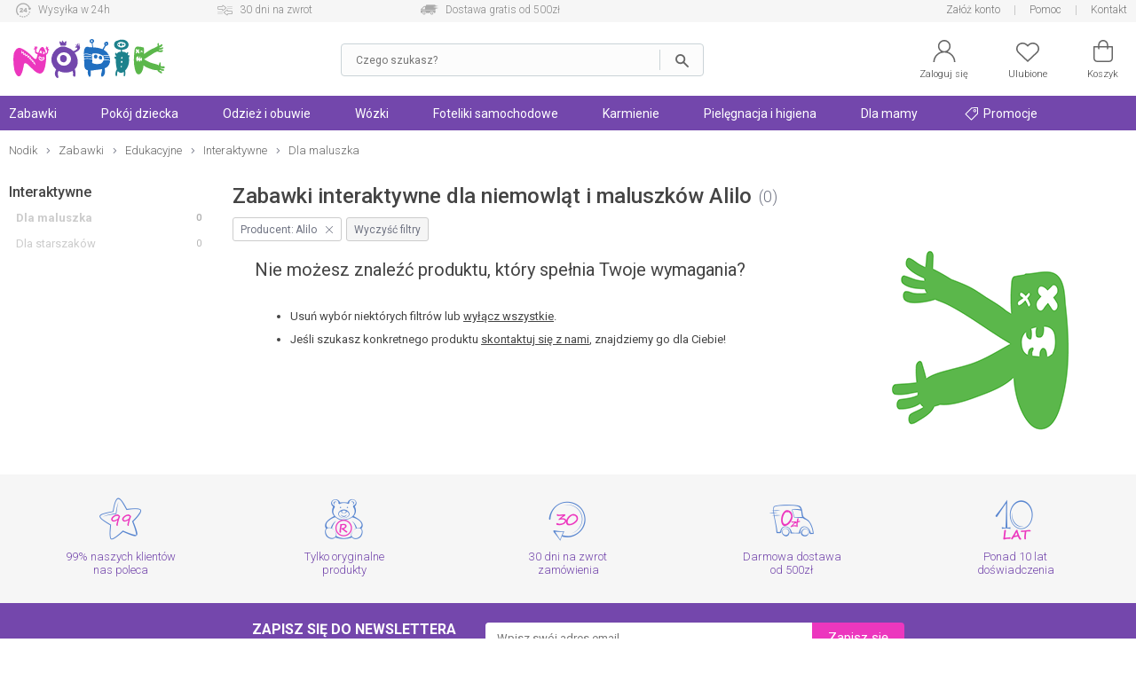

--- FILE ---
content_type: text/html; charset=UTF-8
request_url: https://nodik.pl/zabawki-interaktywne-dla-maluszka-alilo-c-83,190.html
body_size: 20080
content:
<!DOCTYPE html>
<html dir="LTR" lang="pl">
    <head>
        <meta http-equiv="Content-Type" content="text/html; charset=utf-8">
                <title>Zabawki interaktywne dla niemowląt Alilo - Nodik.pl</title>
        <meta name="description" content="W sklepie internetowym Nodik.pl znajdziesz bogaty wybór produktów w kategorii Zabawki interaktywne dla niemowląt Alilo.">
            <script>
        window.dataLayer = window.dataLayer || [];
        window._ga_product = new Map();
        dataLayer.push({'pageType': 'Listing','visitorLoginState': 'Not Logged'});
        
        

        (function(w,d,s,l,i){w[l]=w[l]||[];w[l].push({'gtm.start': new Date().getTime(),event:'gtm.js'});var f=d.getElementsByTagName(s)[0], j=d.createElement(s),dl=l!='dataLayer'?'&l='+l:'';j.async=true;j.src='https://www.googletagmanager.com/gtm.js?id='+i+dl;f.parentNode.insertBefore(j,f); })(window,document,'script','dataLayer','GTM-5QGBW5K');
        </script>
        <meta name="viewport" content="width=device-width, initial-scale=1, minimum-scale=1">
        <link href="https://cdn.nodik.pl/" rel="dns-prefetch">
<link href="https://images.nodik.pl" rel="dns-prefetch">
<link href="//fonts.googleapis.com" rel="dns-prefetch">
<link href="//fonts.gstatic.com" rel="dns-prefetch">
<link href="//googleadservices.com" rel="dns-prefetch">
<link href="//googleads.g.doubleclick.net" rel="dns-prefetch">
        <base href="https://nodik.pl/">
        <link rel="alternate" type="application/rss+xml" title="Nowe produkty" href="https://nodik.pl/rss/nowe_produkty.xml">
        <link rel="shortcut icon" href="favicon.ico?v=2" type="image/x-icon">
        <link rel="preload" as="font" href="templates/shop/fonts/svg-icons4.woff" type="font/woff" crossorigin="anonymous">
        <!-- load google fonts -->
                <link rel="preconnect" href="https://fonts.gstatic.com" crossorigin>
                <link rel="preload" as="style" href="https://fonts.googleapis.com/css2?family=Roboto:ital,wght@0,300;0,400;0,500;0,700;1,300;1,400&display=swap">
                <link rel="stylesheet" href="https://fonts.googleapis.com/css2?family=Roboto:ital,wght@0,300;0,400;0,500;0,700;1,300;1,400&display=swap">
                <!-- end load fonts -->        <link rel="stylesheet" type="text/css" href="templates/shop/dist/style-1709386450.min.css">
        <meta name="robots" content="noindex, follow">    <meta property="og:title" content="Zabawki interaktywne dla niemowląt Alilo - Nodik.pl">
    <meta property="og:description" content="W sklepie internetowym Nodik.pl znajdziesz bogaty wybór produktów w kategorii Zabawki interaktywne dla niemowląt Alilo.">
    <meta property="og:locale" content="pl_PL">
    <meta property="og:url" content="https://nodik.pl/zabawki-interaktywne-dla-maluszka-alilo-c-83,190.html">
    <meta property="og:type" content="website">
    <meta property="og:image" content="https://nodik.pl/images/gfx/logo.svg">
                            <style >[wire\:loading], [wire\:loading\.delay], [wire\:loading\.inline-block], [wire\:loading\.inline], [wire\:loading\.block], [wire\:loading\.flex], [wire\:loading\.table], [wire\:loading\.grid], [wire\:loading\.inline-flex] {display: none;}[wire\:loading\.delay\.shortest], [wire\:loading\.delay\.shorter], [wire\:loading\.delay\.short], [wire\:loading\.delay\.long], [wire\:loading\.delay\.longer], [wire\:loading\.delay\.longest] {display:none;}[wire\:offline] {display: none;}[wire\:dirty]:not(textarea):not(input):not(select) {display: none;}input:-webkit-autofill, select:-webkit-autofill, textarea:-webkit-autofill {animation-duration: 50000s;animation-name: livewireautofill;}@keyframes livewireautofill { from {} }</style>    </head>
    <body>
            <noscript><iframe src="https://www.googletagmanager.com/ns.html?id=GTM-5QGBW5K" height="0" width="0" style="display:none;visibility:hidden"></iframe></noscript>
            <script>window.isMobile = false;</script>
                <header id="header">
            <div id="header-top-bar">
                <div class="container">
                    <div class="left">
    <a href="https://nodik.pl/dostepnosc-i-czas-dostawy-h-4.html" class="icon1">Wysyłka w 24h</a>
    <a href="https://nodik.pl/mozliwosc-zwrotu-towarow-h-13.html" class="icon2">30 dni na zwrot</a>
    <a href="https://nodik.pl/koszty-wysylki-h-23.html" class="icon3">Dostawa gratis od 500zł</a>
</div>
<div class="right">
    
    
    <a href="https://nodik.pl/create_account.php" class="notablet">Załóż konto</a>
    
    <a href="https://nodik.pl/pomoc-h-0.html" title="Pomoc">Pomoc</a>
    <a href="https://nodik.pl/kontakt-h-25.html" title="Kontakt">Kontakt</a>
</div>                </div>
            </div>

            <div id="header-main">
                <div class="container">
                    <div id="header-mobile-nav-menu">
                        <a class="i_menu" href="#main_menu">
                            <svg viewBox="0 0 26 26" xmlns="http://www.w3.org/2000/svg"><path d="M0 4.967a.8125.96697 0 01.8125-.96697h24.375a.8125.96697 0 010 1.9339H.8125A.8125.96697 0 010 4.96696zM25.188 13H.813a.8125.96697 0 000 1.9339h24.375a.8125.96697 0 000-1.9339zM13 22H.812a.8125.96697 0 000 1.9339H13A.8125.96697 0 0013 22z"/></svg>
                        </a>
                    </div>
                    <div id="header-logo" >
                                                <a href="https://nodik.pl" ><img src="images/gfx/logo.svg?cache=3" width="316" height="81" alt="Sklep z zabawkami Nodik" title="Powrót na stronę główną NODIK.pl" class="logo" ></a>
                    </div>

                    
                                            <div wire:id="DJBEeZnTv5nnzsb53h4G" wire:initial-data="{&quot;fingerprint&quot;:{&quot;id&quot;:&quot;DJBEeZnTv5nnzsb53h4G&quot;,&quot;name&quot;:&quot;autocomplete-search&quot;,&quot;locale&quot;:&quot;pl&quot;,&quot;path&quot;:&quot;zabawki-interaktywne-dla-maluszka-alilo-c-83,190.html&quot;,&quot;method&quot;:&quot;GET&quot;,&quot;v&quot;:&quot;acj&quot;},&quot;effects&quot;:{&quot;listeners&quot;:[&quot;toggleState&quot;]},&quot;serverMemo&quot;:{&quot;children&quot;:[],&quot;errors&quot;:[],&quot;htmlHash&quot;:&quot;77d9ebb9&quot;,&quot;data&quot;:{&quot;opened&quot;:false,&quot;hasSuggestions&quot;:false,&quot;minimalInputCharacterCount&quot;:2,&quot;term&quot;:&quot;&quot;,&quot;type&quot;:&quot;products&quot;,&quot;types&quot;:[&quot;products&quot;,&quot;categories&quot;,&quot;manufacturers&quot;],&quot;isMobile&quot;:false,&quot;lastValidTerm&quot;:&quot;&quot;},&quot;dataMeta&quot;:[],&quot;checksum&quot;:&quot;705e64632ff475d59664012e8ff2722a3ca5b4087d03a683f33564f301b9523a&quot;}}" id="autocomplete-search-container" class="">
    <div id="autocomplete-search-input">
        <div class="back" wire:click="toggleState()"></div>
        <form wire:loading.class="loading" id="autocomplete-search-form" name="autocomplete-search-form" method="get" action="/" autocomplete="off">
            <input
                id="autocomplete-search-term"
                type="text"
                name="q"
                placeholder="Czego szukasz?"
                autocomplete="off"
                wire:model.debounce.200ms="term"
                                    wire:click="toggleState()"
                                required>
            <button type="submit" class="submit"></button>
        </form>
        <button type="button" class="clear" wire:click="clearTerm()"></button>
    </div>
    </div>

<!-- Livewire Component wire-end:DJBEeZnTv5nnzsb53h4G -->                        <div id="header-user-menu">

                            <div id="header-find">
                                <a href="javascript:void(0)" class="i_search" onClick="Livewire.emitTo('autocomplete-search', 'toggleState')">
                                    <svg viewBox="0 0 26 26" xmlns="http://www.w3.org/2000/svg"><path d="M23.761 23.607l-5.9154-5.9152a8.9199 8.9196 0 002.0798-5.7298c0-4.9415-4.021-8.9624-8.9627-8.9624S2 7.0204 2 11.962c0 4.9415 4.021 8.9624 8.9627 8.9624 2.1796 0 4.1758-.78217 5.7321-2.0776l5.9133 5.9131a.81275.81272 0 001.1529 0 .81479.81476 0 000-1.1529zM3.63 11.962c0-4.0432 3.2897-7.3328 7.3331-7.3328s7.3331 3.2896 7.3331 7.3328-3.2897 7.3328-7.3331 7.3328S3.63 16.0052 3.63 11.962z"/></svg>
                                    <span>Szukaj</span>
                                </a>
                            </div>

                            <div id="header-account" class="nophone">
                                <a rel="nofollow" href="https://nodik.pl/account.php">
                                    <svg viewBox="0 0 26 26" xmlns="http://www.w3.org/2000/svg"><path d="M13 0C9.0574 0 5.8522 3.202 5.8522 7.1432c0 2.4411 1.2314 4.5985 3.1044 5.888l.31865.21935-.36635.12588c-1.7684.61002-3.3886 1.6173-4.7511 2.9793-2.3166 2.3158-3.608 5.3772-3.6578 8.6443h1.5932c.10506-5.9222 4.9574-10.712 10.907-10.712 5.9492 0 10.802 4.7894 10.907 10.712h1.5932c-.04983-3.267-1.3412-6.3284-3.6578-8.6443-1.3625-1.362-2.9827-2.3693-4.7511-2.9793l-.36635-.12588.31865-.21935c1.873-1.2896 3.1044-3.4469 3.1044-5.888C20.1482 3.2021 16.9431 0 13.0004 0zm0 1.5926c3.0603 0 5.5524 2.4912 5.5524 5.5503S16.0602 12.6952 13 12.6952c-3.0603 0-5.5524-2.4932-5.5524-5.5523S9.9398 1.5926 13 1.5926z"/></svg>
                                    <span>Zaloguj się</span>
                                </a>
                            </div>
                            <div id="header-wishlist">
                                <a rel="nofollow" href="https://nodik.pl/wishlist.php">
                                    <svg viewBox="0 0 26 26" xmlns="http://www.w3.org/2000/svg"><path d="M7.2267 3c-1.8443.000036-3.6886.66734-5.0916 2.0017C.7565 6.3129 0 8.0473 0 9.8907c0 1.8439.75647 3.5781 2.1352 4.8898l.000102.000102 10.319 9.7965c.14708.14008.34247.2181.54558.21775h.0002c.19651 0 .39231-.0723.54587-.21815l10.319-9.7963c1.3785-1.3115 2.1353-3.0459 2.1353-4.8895s-.75683-3.5779-2.1353-4.889c-2.8049-2.6692-7.3764-2.6692-10.182-.00052l-.68229.64802-.68159-.64774c-1.4031-1.3345-3.2474-2.0017-5.0916-2.0017zm11.546 1.5769c1.4476 0 2.8954.52476 3.9985 1.5742 1.0568 1.0053 1.6422 2.3354 1.6422 3.7401 0 1.4046-.58544 2.7344-1.6419 3.7396h-.000099l-9.7718 9.2776-9.7716-9.2773c-1.0571-1.0052-1.6423-2.3353-1.6423-3.7398 0-1.4045.58521-2.7347 1.6423-3.7401 1.103-1.0496 2.551-1.5735 3.998-1.5735 1.4472 0 2.8959.52455 3.9988 1.5741l.000101.000101 1.2283 1.1666c.30706.29195.78554.29195 1.0926 0l1.2285-1.1673c1.1032-1.0495 2.5508-1.5742 3.9983-1.5742z"/></svg>
                                    <span>Ulubione</span>
                                    <div class="wish-count ">0</div>
                                </a>
                            </div>
                            <div id="header-basket">
                                <a rel="nofollow" class="shopping-cart-link" href="https://nodik.pl/shopping_cart.php" title="Koszyk">
                                    <svg viewBox="0 0 26 26" xmlns="http://www.w3.org/2000/svg"><path d="M6.2786 25h13.443c2.3593 0 4.2786-1.9462 4.2786-4.3385V7.6925c0-.42308-.34138-.76923-.75862-.76923h-4.5517v-1.1538c0-3.1808-2.5528-5.7692-5.6897-5.7692-3.1369 0-5.6897 2.5885-5.6897 5.7692v1.1538h-4.5517c-.41724 0-.75862.34615-.75862.76923v12.969c0 2.3923 1.9193 4.3385 4.2786 4.3385zm2.549-19.231c0-2.3346 1.87-4.2308 4.1724-4.2308s4.1724 1.8962 4.1724 4.2308v1.1538H8.8276zM3.5173 8.4613h3.7931v1.4472c0 .42308.34138.76923.75862.76923.41724 0 .75862-.34615.75862-.76923V8.4613h8.3448v1.4472c0 .42308.34138.76923.75862.76923.41724 0 .75862-.34615.75862-.76923V8.4613h3.7931v12.2c0 1.5423-1.2403 2.8-2.7614 2.8h-13.443c-1.521 0-2.7614-1.2577-2.7614-2.8z" data-original="#000000"/></svg>
                                    <span>Koszyk</span>
                                    <div class="basket-count ">0</div>
                                </a>
                            </div>

                        </div>
                                    </div>
            </div>
        </header>

        
            <div id="header-nav">
                <div class="container">
                    <script>
    var contact_link = 'https://nodik.pl/kontakt-h-25.html';
</script>

<script>
    window.categoryList = '[{"id":2,"name":"Zabawki","parent_id":0,"href":"https:\/\/nodik.pl\/zabawki-c-2.html","children":[{"id":179,"name":"Dla niemowl\u0105t","parent_id":2,"href":"https:\/\/nodik.pl\/zabawki-dla-niemowlat-c-179.html","children":[{"id":27,"name":"Do k\u0105pieli","parent_id":179,"href":"https:\/\/nodik.pl\/zabawki-do-kapieli-c-27.html"},{"id":185,"name":"Interaktywne","parent_id":179,"href":"https:\/\/nodik.pl\/zabawki-interaktywne-dla-niemowlat-c-185.html"},{"id":67,"name":"Do raczkowania","parent_id":179,"href":"https:\/\/nodik.pl\/zabawki-do-raczkowania-c-67.html"},{"id":62,"name":"Do w\u00f3zka i \u0142\u00f3\u017ceczka","parent_id":179,"href":"https:\/\/nodik.pl\/zabawki-do-wozka-i-lozeczka-c-62.html"},{"id":180,"name":"Grzechotki i gryzaki","parent_id":179,"href":"https:\/\/nodik.pl\/grzechotki-i-gryzaki-c-180.html","children":[{"id":20,"name":"Grzechotki","parent_id":180,"href":"https:\/\/nodik.pl\/grzechotki-c-20.html"},{"id":19,"name":"Gryzaki","parent_id":180,"href":"https:\/\/nodik.pl\/gryzaki-c-19.html"}]},{"id":12,"name":"Karuzele","parent_id":179,"href":"https:\/\/nodik.pl\/karuzele-nad-lozeczko-c-12.html"},{"id":63,"name":"Projektory i pozytywki","parent_id":179,"href":"https:\/\/nodik.pl\/projektory-i-pozytywki-c-63.html"},{"id":21,"name":"Maty edukacyjne","parent_id":179,"href":"https:\/\/nodik.pl\/maty-edukacyjne-c-21.html"},{"id":18,"name":"Pluszowe","parent_id":179,"href":"https:\/\/nodik.pl\/zabawki-pluszowe-c-18.html"},{"id":269,"name":"Sensoryczne","parent_id":179,"href":"https:\/\/nodik.pl\/sensoryczne-c-269.html"},{"id":184,"name":"Sortery i uk\u0142adanki","parent_id":179,"href":"https:\/\/nodik.pl\/sortery-i-ukladanki-c-184.html"},{"id":98,"name":"Stoliki edukacyjne","parent_id":179,"href":"https:\/\/nodik.pl\/stoliki-edukacyjne-c-98.html"},{"id":95,"name":"Chodziki i pchacze","parent_id":179,"href":"https:\/\/nodik.pl\/chodziki-i-pchacze-c-95.html"},{"id":265,"name":"Je\u017adziki","parent_id":179,"href":"https:\/\/nodik.pl\/jezdziki-c-265.html"},{"id":272,"name":"Na biegunach","parent_id":179,"href":"https:\/\/nodik.pl\/koniki-na-biegunach-c-272.html"},{"id":286,"name":"Drewniane","parent_id":179,"href":"https:\/\/nodik.pl\/drewniane-c-286.html"}]},{"id":74,"name":"Samochody i pojazdy","parent_id":2,"href":"https:\/\/nodik.pl\/samochody-i-pojazdy-c-74.html","children":[{"id":38,"name":"Gara\u017ce i tory","parent_id":74,"href":"https:\/\/nodik.pl\/garaze-i-tory-c-38.html","children":[{"id":175,"name":"Tory samochodowe","parent_id":38,"href":"https:\/\/nodik.pl\/tory-samochodowe-c-175.html"},{"id":81,"name":"Gara\u017ce i parkingi","parent_id":38,"href":"https:\/\/nodik.pl\/garaze-i-parkingi-c-81.html"}]},{"id":82,"name":"Kolejki, poci\u0105gi","parent_id":74,"href":"https:\/\/nodik.pl\/kolejki-pociagi-c-82.html","children":[{"id":90,"name":"Lokomotywy","parent_id":82,"href":"https:\/\/nodik.pl\/lokomotywy-c-90.html"},{"id":91,"name":"Tory","parent_id":82,"href":"https:\/\/nodik.pl\/tory-kolejowe-c-91.html"}]},{"id":170,"name":"Budowlane","parent_id":74,"href":"https:\/\/nodik.pl\/zabawki-budowlane-c-170.html"},{"id":73,"name":"Samoloty","parent_id":74,"href":"https:\/\/nodik.pl\/zabawki-samoloty-c-73.html"},{"id":28,"name":"Samochody","parent_id":74,"href":"https:\/\/nodik.pl\/samochody-c-28.html","children":[{"id":88,"name":"Dla starszak\u00f3w","parent_id":28,"href":"https:\/\/nodik.pl\/samochody-dla-starszakow-c-88.html"},{"id":87,"name":"Dla maluszk\u00f3w","parent_id":28,"href":"https:\/\/nodik.pl\/samochody-dla-maluszkow-c-87.html"},{"id":264,"name":"Akumulatorowe","parent_id":28,"href":"https:\/\/nodik.pl\/akumulatorowe-c-264.html"},{"id":89,"name":"Z bajek","parent_id":28,"href":"https:\/\/nodik.pl\/samochody-z-bajek-c-89.html"}]}]},{"id":56,"name":"Lalki i akcesoria","parent_id":2,"href":"https:\/\/nodik.pl\/lalki-i-akcesoria-c-56.html","children":[{"id":59,"name":"Lalki Barbie","parent_id":56,"href":"https:\/\/nodik.pl\/lalki-barbie-c-59.html"},{"id":103,"name":"Lalki z bajek","parent_id":56,"href":"https:\/\/nodik.pl\/lalki-z-bajek-c-103.html"},{"id":102,"name":"Lalki bobasy","parent_id":56,"href":"https:\/\/nodik.pl\/lalki-bobasy-c-102.html"},{"id":60,"name":"Akcesoria dla lalek","parent_id":56,"href":"https:\/\/nodik.pl\/akcesoria-dla-lalek-c-60.html","children":[{"id":163,"name":"Ubranka dla lalek","parent_id":60,"href":"https:\/\/nodik.pl\/ubranka-dla-lalek-c-163.html"},{"id":164,"name":"Mebelki dla lalek","parent_id":60,"href":"https:\/\/nodik.pl\/mebelki-dla-lalek-c-164.html"},{"id":166,"name":"W\u00f3zki dla lalek","parent_id":60,"href":"https:\/\/nodik.pl\/wozki-dla-lalek-c-166.html"},{"id":167,"name":"Pojazdy dla lalek","parent_id":60,"href":"https:\/\/nodik.pl\/pojazdy-dla-lalek-c-167.html"},{"id":43,"name":"Domki dla lalek","parent_id":60,"href":"https:\/\/nodik.pl\/domki-dla-lalek-c-43.html"},{"id":176,"name":"Pozosta\u0142e","parent_id":60,"href":"https:\/\/nodik.pl\/pozostale-akcesoria-dla-lalek-c-176.html"}]}]},{"id":41,"name":"Ogr\u00f3d i sport","parent_id":2,"href":"https:\/\/nodik.pl\/ogrod-i-sport-c-41.html","children":[{"id":64,"name":"Rowerki i pojazdy","parent_id":41,"href":"https:\/\/nodik.pl\/rowerki-i-pojazdy-c-64.html","children":[{"id":158,"name":"Rowerki","parent_id":64,"href":"https:\/\/nodik.pl\/rowerki-c-158.html"},{"id":159,"name":"Hulajnogi","parent_id":64,"href":"https:\/\/nodik.pl\/hulajnogi-c-159.html"},{"id":340,"name":"Rolki","parent_id":64,"href":"https:\/\/nodik.pl\/rolki-c-340.html"},{"id":263,"name":"Je\u017adziki i pojazdy","parent_id":64,"href":"https:\/\/nodik.pl\/jezdziki-i-pojazdy-c-263.html"},{"id":160,"name":"Akcesoria","parent_id":64,"href":"https:\/\/nodik.pl\/akcesoria-do-rowerkow-i-hulajnog-c-160.html"},{"id":344,"name":"Deskorolki","parent_id":64,"href":"https:\/\/nodik.pl\/deskorolki-c-344.html"}]},{"id":108,"name":"Place zabaw","parent_id":41,"href":"https:\/\/nodik.pl\/place-zabaw-c-108.html"},{"id":106,"name":"Do piasku","parent_id":41,"href":"https:\/\/nodik.pl\/zabawki-do-piasku-c-106.html"},{"id":274,"name":"Wodne","parent_id":41,"href":"https:\/\/nodik.pl\/zabawki-wodne-c-274.html"},{"id":107,"name":"Sportowe","parent_id":41,"href":"https:\/\/nodik.pl\/zabawy-sportowe-c-107.html"},{"id":178,"name":"Pozosta\u0142e","parent_id":41,"href":"https:\/\/nodik.pl\/pozostale-zabawy-ogrodowe-c-178.html"},{"id":419,"name":"Hu\u015btawki ogrodowe","parent_id":41,"href":"https:\/\/nodik.pl\/hustawki-ogrodowe-c-419.html"},{"id":420,"name":"Trampoliny","parent_id":41,"href":"https:\/\/nodik.pl\/trampoliny-c-420.html"},{"id":421,"name":"Hamaki","parent_id":41,"href":"https:\/\/nodik.pl\/hamaki-c-421.html"}]},{"id":39,"name":"Klocki","parent_id":2,"href":"https:\/\/nodik.pl\/klocki-c-39.html","children":[{"id":86,"name":"LEGO","parent_id":39,"href":"https:\/\/nodik.pl\/klocki-lego-c-86.html"},{"id":85,"name":"Dla maluch\u00f3w","parent_id":39,"href":"https:\/\/nodik.pl\/klocki-dla-maluchow-c-85.html"},{"id":168,"name":"Plastikowe","parent_id":39,"href":"https:\/\/nodik.pl\/klocki-plastikowe-c-168.html"},{"id":169,"name":"Konstrukcyjne","parent_id":39,"href":"https:\/\/nodik.pl\/klocki-konstrukcyjne-c-169.html"}]},{"id":181,"name":"Edukacyjne","parent_id":2,"href":"https:\/\/nodik.pl\/zabawki-edukacyjne-c-181.html","children":[{"id":54,"name":"Interaktywne","parent_id":181,"href":"https:\/\/nodik.pl\/zabawki-interaktywne-c-54.html","children":[{"id":83,"name":"Dla maluszka","parent_id":54,"href":"https:\/\/nodik.pl\/zabawki-interaktywne-dla-maluszka-c-83.html"},{"id":84,"name":"Dla starszak\u00f3w","parent_id":54,"href":"https:\/\/nodik.pl\/zabawki-interaktywne-dla-starszakow-c-84.html"}]},{"id":69,"name":"Plastyczne","parent_id":181,"href":"https:\/\/nodik.pl\/zabawki-plastyczne-c-69.html","children":[{"id":245,"name":"Kreatywne","parent_id":69,"href":"https:\/\/nodik.pl\/kreatywne-c-245.html"},{"id":243,"name":"Ciastolina","parent_id":69,"href":"https:\/\/nodik.pl\/ciastolina-c-243.html"}]},{"id":182,"name":"Muzyczne","parent_id":181,"href":"https:\/\/nodik.pl\/zabawki-muzyczne-c-182.html"},{"id":183,"name":"Nauka i do\u015bwiadczenia","parent_id":181,"href":"https:\/\/nodik.pl\/nauka-i-doswiadczenia-c-183.html"}]},{"id":105,"name":"Odgrywanie r\u00f3l","parent_id":2,"href":"https:\/\/nodik.pl\/zabawy-w-odgrywanie-rol-c-105.html","children":[{"id":42,"name":"Kuchnia i dom","parent_id":105,"href":"https:\/\/nodik.pl\/zabawki-kuchnia-i-dom-c-42.html"},{"id":186,"name":"Majsterkowanie","parent_id":105,"href":"https:\/\/nodik.pl\/zabawki-do-majsterkowania-c-186.html"},{"id":188,"name":"Zawody","parent_id":105,"href":"https:\/\/nodik.pl\/zabawa-w-zawody-c-188.html"},{"id":187,"name":"Postacie z bajek","parent_id":105,"href":"https:\/\/nodik.pl\/przebrania-postacie-z-bajek-c-187.html"},{"id":104,"name":"Pistolety","parent_id":105,"href":"https:\/\/nodik.pl\/pistolety-c-104.html"}]},{"id":40,"name":"Gry i puzzle","parent_id":2,"href":"https:\/\/nodik.pl\/gry-i-puzzle-c-40.html","children":[{"id":65,"name":"Gry","parent_id":40,"href":"https:\/\/nodik.pl\/gry-c-65.html","children":[{"id":189,"name":"Planszowe","parent_id":65,"href":"https:\/\/nodik.pl\/gry-planszowe-c-189.html"},{"id":101,"name":"Elektroniczne","parent_id":65,"href":"https:\/\/nodik.pl\/gry-elektroniczne-c-101.html"},{"id":99,"name":"Edukacyjne","parent_id":65,"href":"https:\/\/nodik.pl\/gry-edukacyjne-c-99.html"},{"id":100,"name":"Zr\u0119czno\u015bciowe","parent_id":65,"href":"https:\/\/nodik.pl\/gry-zrecznosciowe-c-100.html"},{"id":244,"name":"Towarzyskie","parent_id":65,"href":"https:\/\/nodik.pl\/gry-towarzyskie-c-244.html"}]},{"id":66,"name":"Puzzle i uk\u0142adanki","parent_id":40,"href":"https:\/\/nodik.pl\/puzzle-i-ukladanki-c-66.html"}]},{"id":61,"name":"Figurki z bajek","parent_id":2,"href":"https:\/\/nodik.pl\/figurki-z-bajek-c-61.html"},{"id":262,"name":"Hity z ekranu TV","parent_id":2,"href":"https:\/\/nodik.pl\/hity-z-ekranu-tv-c-262.html"}]},{"id":47,"name":"Pok\u00f3j dziecka","parent_id":0,"href":"https:\/\/nodik.pl\/pokoj-dziecka-c-47.html","children":[{"id":222,"name":"\u0141\u00f3\u017ceczka","parent_id":47,"href":"https:\/\/nodik.pl\/lozeczka-dla-dzieci-c-222.html","children":[{"id":48,"name":"\u0141\u00f3\u017ceczka turystyczne","parent_id":222,"href":"https:\/\/nodik.pl\/lozeczka-turystyczne-c-48.html"},{"id":223,"name":"\u0141\u00f3\u017ceczka dostawne","parent_id":222,"href":"https:\/\/nodik.pl\/lozeczka-dostawne-dla-dzieci-c-223.html"},{"id":224,"name":"Kojce","parent_id":222,"href":"https:\/\/nodik.pl\/kojce-dla-dzieci-c-224.html"},{"id":227,"name":"Ko\u0142yski i kosze","parent_id":222,"href":"https:\/\/nodik.pl\/kolyski-i-kosze-dla-dzieci-c-227.html"},{"id":120,"name":"Materace","parent_id":222,"href":"https:\/\/nodik.pl\/materace-do-lozeczek-c-120.html"}]},{"id":119,"name":"Po\u015bciel","parent_id":47,"href":"https:\/\/nodik.pl\/posciel-dla-dzieci-c-119.html","children":[{"id":153,"name":"Komplety","parent_id":119,"href":"https:\/\/nodik.pl\/komplety-poscieli-dla-dzieci-c-153.html"},{"id":121,"name":"Poduszki i kliny","parent_id":119,"href":"https:\/\/nodik.pl\/poduszki-i-kliny-c-121.html"},{"id":154,"name":"Prze\u015bcierad\u0142a","parent_id":119,"href":"https:\/\/nodik.pl\/przescieradla-dla-dzieci-c-154.html"},{"id":155,"name":"Ochraniacze","parent_id":119,"href":"https:\/\/nodik.pl\/ochraniacze-do-lozeczek-c-155.html"}]},{"id":9,"name":"Bezpiecze\u0144stwo","parent_id":47,"href":"https:\/\/nodik.pl\/bezpieczenstwo-dzieci-c-9.html","children":[{"id":15,"name":"Nianie elektroniczne","parent_id":9,"href":"https:\/\/nodik.pl\/nianie-elektroniczne-c-15.html"},{"id":136,"name":"Zabezpieczenia","parent_id":9,"href":"https:\/\/nodik.pl\/zabezpieczenia-do-domu-c-136.html"},{"id":137,"name":"Bramki i barierki","parent_id":9,"href":"https:\/\/nodik.pl\/bramki-i-barierki-c-137.html"},{"id":138,"name":"Szelki i kaski","parent_id":9,"href":"https:\/\/nodik.pl\/szelki-i-kaski-c-138.html"}]},{"id":225,"name":"Akcesoria","parent_id":47,"href":"https:\/\/nodik.pl\/akcesoria-do-pokoju-c-225.html","children":[{"id":80,"name":"Noside\u0142ka","parent_id":225,"href":"https:\/\/nodik.pl\/nosidelka-c-80.html"},{"id":228,"name":"Lampki i projektory","parent_id":225,"href":"https:\/\/nodik.pl\/lampki-i-projektory-c-228.html"},{"id":97,"name":"Dekoracje","parent_id":225,"href":"https:\/\/nodik.pl\/dekoracje-c-97.html"},{"id":117,"name":"Plecaki i torby","parent_id":225,"href":"https:\/\/nodik.pl\/plecaki-i-torby-dla-dzieci-c-117.html"},{"id":259,"name":"Pude\u0142ka i organizery","parent_id":225,"href":"https:\/\/nodik.pl\/pudelka-i-organizery-c-259.html"},{"id":92,"name":"Pozosta\u0142e akcesoria","parent_id":225,"href":"https:\/\/nodik.pl\/pozostale-akcesoria-do-pokoju-c-92.html"}]},{"id":55,"name":"Le\u017caczki i bujaczki","parent_id":47,"href":"https:\/\/nodik.pl\/lezaczki-i-bujaczki-c-55.html","children":[{"id":219,"name":"Le\u017caczki","parent_id":55,"href":"https:\/\/nodik.pl\/lezaczki-c-219.html"},{"id":218,"name":"Hu\u015btawki","parent_id":55,"href":"https:\/\/nodik.pl\/hustawki-c-218.html"}]},{"id":51,"name":"Krzese\u0142ka do karmienia","parent_id":47,"href":"https:\/\/nodik.pl\/krzeselka-do-karmienia-c-51.html","children":[{"id":221,"name":"Siedziska na krzes\u0142o","parent_id":51,"href":"https:\/\/nodik.pl\/siedziska-na-krzeslo-c-221.html"},{"id":220,"name":"Wysokie","parent_id":51,"href":"https:\/\/nodik.pl\/krzeselka-do-karmienia-wysokie-c-220.html"}]}]},{"id":305,"name":"Odzie\u017c i obuwie","parent_id":0,"href":"https:\/\/nodik.pl\/odziez-i-obuwie-c-305.html","children":[{"id":306,"name":"Odzie\u017c ch\u0142opi\u0119ca","parent_id":305,"href":"https:\/\/nodik.pl\/odziez-chlopieca-c-306.html","children":[{"id":310,"name":"Kurtki","parent_id":306,"href":"https:\/\/nodik.pl\/kurtki-c-310.html"},{"id":311,"name":"Bluzy","parent_id":306,"href":"https:\/\/nodik.pl\/bluzy-c-311.html"},{"id":312,"name":"Koszulki","parent_id":306,"href":"https:\/\/nodik.pl\/koszulki-c-312.html"},{"id":313,"name":"Bielizna sportowa","parent_id":306,"href":"https:\/\/nodik.pl\/bielizna-sportowa-c-313.html"},{"id":314,"name":"Komplety dresowe","parent_id":306,"href":"https:\/\/nodik.pl\/komplety-dresowe-c-314.html"},{"id":315,"name":"Spodnie","parent_id":306,"href":"https:\/\/nodik.pl\/spodnie-c-315.html"},{"id":316,"name":"Szorty i spodenki","parent_id":306,"href":"https:\/\/nodik.pl\/szorty-i-spodenki-c-316.html"},{"id":317,"name":"Stroje pi\u0142karskie","parent_id":306,"href":"https:\/\/nodik.pl\/stroje-pilkarskie-c-317.html"},{"id":318,"name":"Skarpetki","parent_id":306,"href":"https:\/\/nodik.pl\/skarpetki-c-318.html"}]},{"id":307,"name":"Odzie\u017c dziewcz\u0119ca","parent_id":305,"href":"https:\/\/nodik.pl\/odziez-dziewczeca-c-307.html","children":[{"id":319,"name":"Kurtki","parent_id":307,"href":"https:\/\/nodik.pl\/kurtki-c-319.html"},{"id":320,"name":"Bluzy","parent_id":307,"href":"https:\/\/nodik.pl\/bluzy-c-320.html"},{"id":321,"name":"Koszulki","parent_id":307,"href":"https:\/\/nodik.pl\/koszulki-c-321.html"},{"id":322,"name":"Bielizna sportowa","parent_id":307,"href":"https:\/\/nodik.pl\/bielizna-sportowa-c-322.html"},{"id":323,"name":"Komplety","parent_id":307,"href":"https:\/\/nodik.pl\/komplety-c-323.html","children":[{"id":324,"name":"Sportowe","parent_id":323,"href":"https:\/\/nodik.pl\/sportowe-c-324.html"},{"id":325,"name":"Dresowe","parent_id":323,"href":"https:\/\/nodik.pl\/dresowe-c-325.html"},{"id":326,"name":"Narciarskie","parent_id":323,"href":"https:\/\/nodik.pl\/narciarskie-c-326.html"}]},{"id":327,"name":"Spodnie i spodenki","parent_id":307,"href":"https:\/\/nodik.pl\/spodnie-i-spodenki-c-327.html"},{"id":328,"name":"Skarpetki","parent_id":307,"href":"https:\/\/nodik.pl\/skarpetki-c-328.html"}]},{"id":308,"name":"Obuwie ch\u0142opi\u0119ce","parent_id":305,"href":"https:\/\/nodik.pl\/obuwie-chlopiece-c-308.html","children":[{"id":329,"name":"Buty lifestyle","parent_id":308,"href":"https:\/\/nodik.pl\/buty-lifestyle-c-329.html"},{"id":330,"name":"Buty pi\u0142karskie","parent_id":308,"href":"https:\/\/nodik.pl\/buty-pilkarskie-c-330.html"},{"id":331,"name":"Buty do biegania","parent_id":308,"href":"https:\/\/nodik.pl\/buty-do-biegania-c-331.html"},{"id":332,"name":"Klapki i sanda\u0142y","parent_id":308,"href":"https:\/\/nodik.pl\/klapki-i-sandaly-c-332.html"}]},{"id":309,"name":"Obuwie dziewcz\u0119ce","parent_id":305,"href":"https:\/\/nodik.pl\/obuwie-dziewczece-c-309.html","children":[{"id":333,"name":"Buty lifestyle","parent_id":309,"href":"https:\/\/nodik.pl\/buty-lifestyle-c-333.html"},{"id":334,"name":"Buty do biegania","parent_id":309,"href":"https:\/\/nodik.pl\/buty-do-biegania-c-334.html"},{"id":335,"name":"Klapki i sanda\u0142y","parent_id":309,"href":"https:\/\/nodik.pl\/klapki-i-sandaly-c-335.html"}]},{"id":336,"name":"Akcesoria","parent_id":305,"href":"https:\/\/nodik.pl\/akcesoria-c-336.html"}]},{"id":49,"name":"W\u00f3zki","parent_id":0,"href":"https:\/\/nodik.pl\/wozki-c-49.html","children":[{"id":50,"name":"W\u00f3zki spacerowe","parent_id":49,"href":"https:\/\/nodik.pl\/wozki-spacerowe-c-50.html","children":[{"id":196,"name":"Parasolki","parent_id":50,"href":"https:\/\/nodik.pl\/wozki-parasolki-c-196.html"},{"id":201,"name":"Sk\u0142adane na p\u0142asko","parent_id":50,"href":"https:\/\/nodik.pl\/wozki-skladane-na-plasko-c-201.html"},{"id":197,"name":"Dla bli\u017aniak\u00f3w","parent_id":50,"href":"https:\/\/nodik.pl\/wozki-spacerowe-dla-blizniakow-c-197.html"},{"id":200,"name":"Opcja 2w1","parent_id":50,"href":"https:\/\/nodik.pl\/wozki-dwufunkcyjne-2w1-c-200.html"},{"id":199,"name":"Trzyko\u0142owe","parent_id":50,"href":"https:\/\/nodik.pl\/wozki-trzykolowe-c-199.html"},{"id":198,"name":"Do biegania","parent_id":50,"href":"https:\/\/nodik.pl\/wozki-do-biegania-c-198.html"}]},{"id":57,"name":"W\u00f3zki wielofunkcyjne","parent_id":49,"href":"https:\/\/nodik.pl\/wozki-wielofunkcyjne-c-57.html","children":[{"id":202,"name":"G\u0142\u0119boko-spacerowe 2w1","parent_id":57,"href":"https:\/\/nodik.pl\/wozki-gleboko-spacerowe-2w1-c-202.html"},{"id":203,"name":"Wielofunkcyjne 3w1","parent_id":57,"href":"https:\/\/nodik.pl\/wozki-3w1-c-203.html"},{"id":204,"name":"Dla bli\u017aniak\u00f3w","parent_id":57,"href":"https:\/\/nodik.pl\/wozki-wielofunkcyjne-dla-blizniakow-c-204.html"}]},{"id":53,"name":"Akcesoria","parent_id":49,"href":"https:\/\/nodik.pl\/akcesoria-do-wozkow-c-53.html","children":[{"id":109,"name":"Gondole","parent_id":53,"href":"https:\/\/nodik.pl\/gondole-do-wozkow-c-109.html"},{"id":110,"name":"Torby i organizery","parent_id":53,"href":"https:\/\/nodik.pl\/torby-i-organizery-c-110.html"},{"id":113,"name":"Parasolki i os\u0142onki","parent_id":53,"href":"https:\/\/nodik.pl\/parasolki-i-oslonki-c-113.html"},{"id":123,"name":"Po\u015bciel i wk\u0142adki","parent_id":53,"href":"https:\/\/nodik.pl\/posciel-i-wkladki-do-wozkow-c-123.html"},{"id":111,"name":"\u015apiworki i mufki","parent_id":53,"href":"https:\/\/nodik.pl\/spiworki-i-mufki-do-wozkow-c-111.html"},{"id":112,"name":"Pozosta\u0142e","parent_id":53,"href":"https:\/\/nodik.pl\/pozostale-akcesoria-do-wozkow-c-112.html"}]}]},{"id":35,"name":"Foteliki samochodowe","parent_id":0,"href":"https:\/\/nodik.pl\/foteliki-samochodowe-c-35.html","children":[{"id":161,"name":"Foteliki wg grup","parent_id":35,"href":"https:\/\/nodik.pl\/foteliki-samochodowe-c-161.html","children":[{"id":34,"name":"0-13 kg","parent_id":161,"href":"https:\/\/nodik.pl\/foteliki-samochodowe-0-13-kg-c-34.html"},{"id":212,"name":"0-18 kg","parent_id":161,"href":"https:\/\/nodik.pl\/foteliki-samochodowe-0-18-kg-c-212.html"},{"id":213,"name":"0-25 kg","parent_id":161,"href":"https:\/\/nodik.pl\/foteliki-samochodowe-0-25-kg-c-213.html"},{"id":214,"name":"0-36 kg","parent_id":161,"href":"https:\/\/nodik.pl\/foteliki-samochodowe-0-36-kg-c-214.html"},{"id":36,"name":"9-18 kg","parent_id":161,"href":"https:\/\/nodik.pl\/foteliki-samochodowe-9-18-kg-c-36.html"},{"id":215,"name":"9-25 kg","parent_id":161,"href":"https:\/\/nodik.pl\/foteliki-samochodowe-9-25-kg-c-215.html"},{"id":216,"name":"9-36 kg","parent_id":161,"href":"https:\/\/nodik.pl\/foteliki-samochodowe-9-36-kg-c-216.html"},{"id":37,"name":"15-36 kg","parent_id":161,"href":"https:\/\/nodik.pl\/foteliki-samochodowe-15-36-kg-c-37.html"},{"id":217,"name":"Norma i-Size","parent_id":161,"href":"https:\/\/nodik.pl\/foteliki-samochodowe-i-size-c-217.html"}]},{"id":52,"name":"Akcesoria","parent_id":35,"href":"https:\/\/nodik.pl\/akcesoria-do-fotelikow-c-52.html","children":[{"id":125,"name":"Bazy do fotelik\u00f3w","parent_id":52,"href":"https:\/\/nodik.pl\/bazy-do-fotelikow-c-125.html"},{"id":141,"name":"Na s\u0142o\u0144ce i deszcz","parent_id":52,"href":"https:\/\/nodik.pl\/na-slonce-i-deszcz-c-141.html"},{"id":143,"name":"Organizery i maty","parent_id":52,"href":"https:\/\/nodik.pl\/organizery-i-maty-do-fotelikow-c-143.html"},{"id":142,"name":"Lusterka","parent_id":52,"href":"https:\/\/nodik.pl\/lusterka-do-samochodu-c-142.html"},{"id":144,"name":"Os\u0142ony i zag\u0142\u00f3wki","parent_id":52,"href":"https:\/\/nodik.pl\/oslony-i-zaglowki-c-144.html"},{"id":127,"name":"Wk\u0142adki do fotelika","parent_id":52,"href":"https:\/\/nodik.pl\/wkladki-do-fotelika-c-127.html"},{"id":126,"name":"\u015apiworki i ochraniacze","parent_id":52,"href":"https:\/\/nodik.pl\/spiworki-i-ochraniacze-do-fotelikow-c-126.html"},{"id":145,"name":"Pozosta\u0142e","parent_id":52,"href":"https:\/\/nodik.pl\/pozostale-akcesoria-do-fotelikow-c-145.html"}]}]},{"id":16,"name":"Karmienie","parent_id":0,"href":"https:\/\/nodik.pl\/karmienie-c-16.html","children":[{"id":190,"name":"Karmienie butelk\u0105","parent_id":16,"href":"https:\/\/nodik.pl\/karmienie-butelka-c-190.html","children":[{"id":4,"name":"Butelki do karmienia","parent_id":190,"href":"https:\/\/nodik.pl\/butelki-do-karmienia-c-4.html","children":[{"id":157,"name":"Butelki","parent_id":4,"href":"https:\/\/nodik.pl\/butelki-c-157.html"},{"id":146,"name":"Zestawy butelek","parent_id":4,"href":"https:\/\/nodik.pl\/zestawy-butelek-c-146.html"}]},{"id":29,"name":"Smoczki do butelek","parent_id":190,"href":"https:\/\/nodik.pl\/smoczki-do-butelek-c-29.html"},{"id":23,"name":"Podgrzewacze","parent_id":190,"href":"https:\/\/nodik.pl\/podgrzewacze-pokarmu-c-23.html"},{"id":192,"name":"Sterylizatory","parent_id":190,"href":"https:\/\/nodik.pl\/sterylizatory-do-butelek-c-192.html"},{"id":193,"name":"Suszarki","parent_id":190,"href":"https:\/\/nodik.pl\/suszarki-do-butelek-i-smoczkow-c-193.html"},{"id":191,"name":"Szczotki do butelek","parent_id":190,"href":"https:\/\/nodik.pl\/szczotki-do-butelek-c-191.html"},{"id":211,"name":"Pojemniki","parent_id":190,"href":"https:\/\/nodik.pl\/pojemniki-na-mleko-w-proszku-c-211.html"},{"id":194,"name":"Akcesoria","parent_id":190,"href":"https:\/\/nodik.pl\/akcesoria-do-butelek-c-194.html"}]},{"id":195,"name":"Samodzielne posi\u0142ki","parent_id":16,"href":"https:\/\/nodik.pl\/samodzielne-posilki-c-195.html","children":[{"id":249,"name":"Urz\u0105dzenia wielofunkcyjne","parent_id":195,"href":"https:\/\/nodik.pl\/urzadzenia-wielofunkcyjne-c-249.html"},{"id":17,"name":"Naczynia i sztu\u0107ce","parent_id":195,"href":"https:\/\/nodik.pl\/naczynia-i-sztucce-c-17.html","children":[{"id":150,"name":"Miseczki i talerzyki","parent_id":17,"href":"https:\/\/nodik.pl\/miseczki-i-talerzyki-c-150.html"},{"id":151,"name":"Sztu\u0107ce","parent_id":17,"href":"https:\/\/nodik.pl\/sztucce-dla-dzieci-c-151.html"},{"id":152,"name":"Zestawy obiadowe","parent_id":17,"href":"https:\/\/nodik.pl\/zestawy-obiadowe-c-152.html"}]},{"id":5,"name":"Kubki","parent_id":195,"href":"https:\/\/nodik.pl\/kubki-dla-dzieci-c-5.html","children":[{"id":148,"name":"Ze s\u0142omk\u0105","parent_id":5,"href":"https:\/\/nodik.pl\/kubki-ze-slomka-c-148.html"},{"id":147,"name":"Z ustnikiem","parent_id":5,"href":"https:\/\/nodik.pl\/kubki-z-ustnikiem-c-147.html"},{"id":149,"name":"360 i otwarte","parent_id":5,"href":"https:\/\/nodik.pl\/kubki-360-i-otwarte-c-149.html"}]},{"id":8,"name":"\u015aliniaki","parent_id":195,"href":"https:\/\/nodik.pl\/sliniaki-c-8.html"},{"id":22,"name":"Pojemniki","parent_id":195,"href":"https:\/\/nodik.pl\/pojemniki-na-jedzenie-c-22.html"},{"id":33,"name":"Gryzaki do podawania pokarmu","parent_id":195,"href":"https:\/\/nodik.pl\/gryzaki-do-podawania-pokarmu-c-33.html"}]},{"id":205,"name":"Karmienie piersi\u0105","parent_id":16,"href":"https:\/\/nodik.pl\/karmienie-piersia-c-205.html","children":[{"id":206,"name":"Laktatory","parent_id":205,"href":"https:\/\/nodik.pl\/laktatory-c-206.html"},{"id":207,"name":"Wk\u0142adki laktacyjne","parent_id":205,"href":"https:\/\/nodik.pl\/wkladki-laktacyjne-c-207.html"},{"id":208,"name":"Os\u0142onki piersi","parent_id":205,"href":"https:\/\/nodik.pl\/oslonki-piersi-c-208.html"},{"id":210,"name":"Przechowywanie mleka","parent_id":205,"href":"https:\/\/nodik.pl\/przechowywanie-mleka-matki-c-210.html"},{"id":209,"name":"Poduszki do karmienia","parent_id":205,"href":"https:\/\/nodik.pl\/poduszki-do-karmienia-c-209.html"}]},{"id":32,"name":"Termoopakowania","parent_id":16,"href":"https:\/\/nodik.pl\/termoopakowania-c-32.html"},{"id":26,"name":"Akcesoria","parent_id":16,"href":"https:\/\/nodik.pl\/akcesoria-do-karmienia-c-26.html"}]},{"id":25,"name":"Piel\u0119gnacja i higiena","parent_id":0,"href":"https:\/\/nodik.pl\/pielegnacja-i-higiena-c-25.html","children":[{"id":93,"name":"K\u0105piel","parent_id":25,"href":"https:\/\/nodik.pl\/kapiel-c-93.html","children":[{"id":235,"name":"Wanienki i foteliki","parent_id":93,"href":"https:\/\/nodik.pl\/wanienki-i-foteliki-c-235.html"},{"id":236,"name":"Maty antypo\u015blizgowe","parent_id":93,"href":"https:\/\/nodik.pl\/maty-antyposlizgowe-c-236.html"},{"id":237,"name":"Zabawki do k\u0105pieli","parent_id":93,"href":"https:\/\/nodik.pl\/zabawki-do-kapieli-c-237.html"},{"id":13,"name":"R\u0119czniki i okrycia","parent_id":93,"href":"https:\/\/nodik.pl\/reczniki-i-okrycia-c-13.html"},{"id":238,"name":"Akcesoria","parent_id":93,"href":"https:\/\/nodik.pl\/akcesoria-do-kapieli-c-238.html"}]},{"id":234,"name":"Urz\u0105dzenia medyczne","parent_id":25,"href":"https:\/\/nodik.pl\/urzadzenia-medyczne-c-234.html","children":[{"id":1,"name":"Sterylizatory","parent_id":234,"href":"https:\/\/nodik.pl\/sterylizatory-c-1.html"},{"id":10,"name":"Termometry","parent_id":234,"href":"https:\/\/nodik.pl\/termometry-dla-dzieci-c-10.html"},{"id":24,"name":"Aspiratory i inhalatory","parent_id":234,"href":"https:\/\/nodik.pl\/aspiratory-i-inhalatory-c-24.html"},{"id":129,"name":"Nawil\u017cacze","parent_id":234,"href":"https:\/\/nodik.pl\/nawilzacze-powietrza-c-129.html"}]},{"id":58,"name":"Nocniki i nak\u0142adki","parent_id":25,"href":"https:\/\/nodik.pl\/nocniki-i-nakladki-c-58.html","children":[{"id":231,"name":"Nocniki tradycyjne","parent_id":58,"href":"https:\/\/nodik.pl\/nocniki-tradycyjne-c-231.html"},{"id":230,"name":"Nocniki interaktywne","parent_id":58,"href":"https:\/\/nodik.pl\/nocniki-interaktywne-c-230.html"},{"id":232,"name":"Nak\u0142adki na sedes","parent_id":58,"href":"https:\/\/nodik.pl\/nakladki-na-sedes-dla-dzieci-c-232.html"},{"id":233,"name":"Podesty i schodki","parent_id":58,"href":"https:\/\/nodik.pl\/podesty-i-schodki-dla-dzieci-c-233.html"}]},{"id":30,"name":"Akcesoria","parent_id":25,"href":"https:\/\/nodik.pl\/akcesoria-c-30.html","children":[{"id":248,"name":"Zestawy piel\u0119gnacyjne","parent_id":30,"href":"https:\/\/nodik.pl\/zestawy-pielegnacyjne-c-248.html"},{"id":239,"name":"C\u0105\u017cki i no\u017cyczki","parent_id":30,"href":"https:\/\/nodik.pl\/cazki-i-nozyczki-dla-dzieci-c-239.html"},{"id":240,"name":"Grzebyki do w\u0142os\u00f3w","parent_id":30,"href":"https:\/\/nodik.pl\/grzebyki-do-wlosow-dla-dzieci-c-240.html"},{"id":241,"name":"Szczoteczki do z\u0119b\u00f3w","parent_id":30,"href":"https:\/\/nodik.pl\/szczoteczki-do-zebow-dla-dzieci-c-241.html"},{"id":116,"name":"Czapeczki i ubranka","parent_id":30,"href":"https:\/\/nodik.pl\/czapeczki-i-ubranka-c-116.html"},{"id":260,"name":"Kosmetyki","parent_id":30,"href":"https:\/\/nodik.pl\/kosmetyki-c-260.html"},{"id":242,"name":"Pozosta\u0142e","parent_id":30,"href":"https:\/\/nodik.pl\/pozostale-akcesoria-do-pielegnacji-c-242.html"}]},{"id":3,"name":"Smoczki i gryzaki","parent_id":25,"href":"https:\/\/nodik.pl\/smoczki-i-gryzaki-c-3.html","children":[{"id":156,"name":"Smoczki uspokajaj\u0105ce","parent_id":3,"href":"https:\/\/nodik.pl\/smoczki-uspokajajace-c-156.html"},{"id":229,"name":"Gryzaki","parent_id":3,"href":"https:\/\/nodik.pl\/gryzaki-c-229.html"},{"id":115,"name":"Specjalistyczne","parent_id":3,"href":"https:\/\/nodik.pl\/smoczki-specjalistyczne-c-115.html"},{"id":128,"name":"Zawieszki i etui","parent_id":3,"href":"https:\/\/nodik.pl\/zawieszki-i-etui-do-smoczkow-c-128.html"}]},{"id":130,"name":"Przewijanie","parent_id":25,"href":"https:\/\/nodik.pl\/przewijanie-c-130.html","children":[{"id":132,"name":"Pieluszki","parent_id":130,"href":"https:\/\/nodik.pl\/pieluszki-c-132.html"},{"id":131,"name":"Pojemniki na pieluszki","parent_id":130,"href":"https:\/\/nodik.pl\/pojemniki-na-pieluszki-c-131.html"},{"id":287,"name":"Chusteczki nawil\u017cane","parent_id":130,"href":"https:\/\/nodik.pl\/chusteczki-nawilzane-c-287.html"},{"id":133,"name":"Maty i podk\u0142ady","parent_id":130,"href":"https:\/\/nodik.pl\/maty-i-podklady-do-przewijania-c-133.html"}]},{"id":14,"name":"Kocyki i otulacze","parent_id":25,"href":"https:\/\/nodik.pl\/kocyki-i-otulacze-c-14.html","children":[{"id":134,"name":"Kocyki","parent_id":14,"href":"https:\/\/nodik.pl\/kocyki-c-134.html"},{"id":135,"name":"Otulacze","parent_id":14,"href":"https:\/\/nodik.pl\/otulacze-c-135.html"},{"id":261,"name":"Ro\u017cki i beciki","parent_id":14,"href":"https:\/\/nodik.pl\/rozki-i-beciki-c-261.html"}]}]},{"id":11,"name":"Dla mamy","parent_id":0,"href":"https:\/\/nodik.pl\/dla-mamy-c-11.html","children":[{"id":7,"name":"Laktatory","parent_id":11,"href":"https:\/\/nodik.pl\/laktatory-c-7.html"},{"id":44,"name":"Wk\u0142adki laktacyjne","parent_id":11,"href":"https:\/\/nodik.pl\/wkladki-laktacyjne-c-44.html"},{"id":45,"name":"Bielizna ci\u0105\u017cowa","parent_id":11,"href":"https:\/\/nodik.pl\/bielizna-ciazowa-c-45.html"},{"id":46,"name":"Os\u0142onki piersi","parent_id":11,"href":"https:\/\/nodik.pl\/oslonki-piersi-c-46.html"},{"id":94,"name":"Poduszki i rogale","parent_id":11,"href":"https:\/\/nodik.pl\/poduszki-i-rogale-c-94.html"},{"id":273,"name":"Torebki i plecaki","parent_id":11,"href":"https:\/\/nodik.pl\/torebki-i-plecaki-c-273.html"},{"id":355,"name":"Fitness i zdrowie","parent_id":11,"href":"https:\/\/nodik.pl\/fitness-i-zdrowie-c-355.html","children":[{"id":356,"name":"Akcesoria do \u0107wicze\u0144","parent_id":355,"href":"https:\/\/nodik.pl\/akcesoria-do-cwiczen-c-356.html","children":[{"id":357,"name":"Ekspandery i gumy","parent_id":356,"href":"https:\/\/nodik.pl\/ekspandery-gumy-c-357.html","children":[{"id":358,"name":"Gumy","parent_id":357,"href":"https:\/\/nodik.pl\/gumy-c-358.html"},{"id":359,"name":"Ta\u015bmy","parent_id":357,"href":"https:\/\/nodik.pl\/tasmy-c-359.html"},{"id":360,"name":"Ekspandery","parent_id":357,"href":"https:\/\/nodik.pl\/ekspandery-c-360.html"}]},{"id":361,"name":"Pi\u0142ki do \u0107wicze\u0144","parent_id":356,"href":"https:\/\/nodik.pl\/pilki-do-cwiczen-c-361.html","children":[{"id":362,"name":"Gimnastyczne","parent_id":361,"href":"https:\/\/nodik.pl\/gimnastyczne-c-362.html"},{"id":363,"name":"Bosu","parent_id":361,"href":"https:\/\/nodik.pl\/bosu-c-363.html"},{"id":364,"name":"Do masa\u017cu","parent_id":361,"href":"https:\/\/nodik.pl\/do-masazu-c-364.html"},{"id":365,"name":"Do skakania","parent_id":361,"href":"https:\/\/nodik.pl\/do-skakania-c-365.html"},{"id":366,"name":"Sensoryczne","parent_id":361,"href":"https:\/\/nodik.pl\/sensoryczne-c-366.html"},{"id":367,"name":"Pompki i zatyczki","parent_id":361,"href":"https:\/\/nodik.pl\/pompki-i-zatyczki-c-367.html"}]},{"id":368,"name":"Maty i materace","parent_id":356,"href":"https:\/\/nodik.pl\/maty-i-materace-c-368.html","children":[{"id":369,"name":"Maty do \u0107wicze\u0144","parent_id":368,"href":"https:\/\/nodik.pl\/maty-do-cwiczen-c-369.html"},{"id":370,"name":"Maty amortyzuj\u0105ce","parent_id":368,"href":"https:\/\/nodik.pl\/maty-amortyzujace-c-370.html"}]},{"id":392,"name":"Joga","parent_id":356,"href":"https:\/\/nodik.pl\/joga-c-392.html"},{"id":393,"name":"Skakanki","parent_id":356,"href":"https:\/\/nodik.pl\/skakanki-c-393.html"},{"id":390,"name":"Rollery i wa\u0142ki","parent_id":356,"href":"https:\/\/nodik.pl\/rollery-i-walki-c-390.html"},{"id":396,"name":"Dyski sensoryczne","parent_id":356,"href":"https:\/\/nodik.pl\/dyski-sensoryczne-c-396.html"},{"id":391,"name":"Hula-hop","parent_id":356,"href":"https:\/\/nodik.pl\/hula-hop-c-391.html"},{"id":394,"name":"Stepy","parent_id":356,"href":"https:\/\/nodik.pl\/stepy-c-394.html"},{"id":395,"name":"R\u0119kawiczki treningowe","parent_id":356,"href":"https:\/\/nodik.pl\/rekawiczki-trningowe-c-395.html"},{"id":397,"name":"Odzie\u017c wyszczuplaj\u0105ca","parent_id":356,"href":"https:\/\/nodik.pl\/odziez-wyszczuplajaca-c-397.html","children":[{"id":398,"name":"Pasy wyszczuplajace","parent_id":397,"href":"https:\/\/nodik.pl\/pasy-wyszczuplajace-c-398.html"},{"id":399,"name":"Ubrania treningowe","parent_id":397,"href":"https:\/\/nodik.pl\/ubrania-treningowe-c-399.html"}]},{"id":389,"name":"TRX i pokrewne","parent_id":356,"href":"https:\/\/nodik.pl\/trx-i-i-pokrewne-c-389.html"}]},{"id":409,"name":"Akcesoria do masa\u017cu","parent_id":355,"href":"https:\/\/nodik.pl\/akcesoria-do-masazu-c-409.html","children":[{"id":410,"name":"Pistolety do masa\u017cu","parent_id":409,"href":"https:\/\/nodik.pl\/pistolety-do-masazu-c-410.html"},{"id":411,"name":"Platformy wibracyjne","parent_id":409,"href":"https:\/\/nodik.pl\/platformy-wibracyjne-c-411.html"},{"id":412,"name":"Akupresura","parent_id":409,"href":"https:\/\/nodik.pl\/akupresura-c-412.html"},{"id":413,"name":"Pi\u0142ki do masa\u017cu","parent_id":409,"href":"https:\/\/nodik.pl\/pilki-do-masazu-c-413.html"},{"id":414,"name":"Elektrostymulatory","parent_id":409,"href":"https:\/\/nodik.pl\/elektrostymulatory-c-414.html"},{"id":415,"name":"Masa\u017cery","parent_id":409,"href":"https:\/\/nodik.pl\/masazery-c-415.html"},{"id":416,"name":"Szczotki do masa\u017cu","parent_id":409,"href":"https:\/\/nodik.pl\/szczotki-do-masazu-c-416.html"},{"id":417,"name":"Kosmetyki do masa\u017cu","parent_id":409,"href":"https:\/\/nodik.pl\/kosmetyki-do-masazu-c-417.html"},{"id":418,"name":"Zestawy do masa\u017cu","parent_id":409,"href":"https:\/\/nodik.pl\/zestawy-do-masazu-c-418.html"}]}]}]},{"id":-1,"name":"Nowo\u015bci","href":"https:\/\/nodik.pl\/new","parent_id":0,"class":"new-label"},{"id":-1,"name":"Promocje","href":"https:\/\/nodik.pl\/sale","parent_id":0,"class":"sale-label"}]';
    window.accountMobileNav = '[{"id":1,"name":"Logowanie","href":"https:\/\/nodik.pl\/login.php"},{"id":2,"name":"Rejestracja","href":"https:\/\/nodik.pl\/create_account.php"}]';
    window.helpMobileNav = '[{"id":1,"name":"Pomoc przed zakupami","href":"https:\/\/nodik.pl\/pomoc-przed-zakupami-h-1.html","children":[{"id":3,"name":"Jak z\u0142o\u017cy\u0107 zam\u00f3wienie","href":"https:\/\/nodik.pl\/jak-zlozyc-zamowienie-h-3.html"},{"id":4,"name":"Dost\u0119pno\u015b\u0107 i czas dostawy","href":"https:\/\/nodik.pl\/dostepnosc-i-czas-dostawy-h-4.html"},{"id":23,"name":"Koszty wysy\u0142ki","href":"https:\/\/nodik.pl\/koszty-wysylki-h-23.html"},{"id":5,"name":"Odbi\u00f3r przesy\u0142ki","href":"https:\/\/nodik.pl\/odbior-przesylki-h-5.html"},{"id":6,"name":"Paczkomaty Inpost","href":"https:\/\/nodik.pl\/paczkomaty-inpost-h-6.html"},{"id":7,"name":"Faktury VAT i paragony","href":"https:\/\/nodik.pl\/faktury-vat-i-paragony-h-7.html"}]},{"id":8,"name":"P\u0142atno\u015bci","href":"https:\/\/nodik.pl\/platnosci-h-8.html","children":[{"id":9,"name":"Formy p\u0142atno\u015bci","href":"https:\/\/nodik.pl\/formy-platnosci-h-9.html"},{"id":10,"name":"Sprzeda\u017c ratalna","href":"https:\/\/nodik.pl\/sprzedaz-ratalna-h-10.html"},{"id":11,"name":"Numery kont bankowych","href":"https:\/\/nodik.pl\/numery-kont-bankowych-h-11.html"}]},{"id":12,"name":"Gwarancja i zwroty","href":"https:\/\/nodik.pl\/gwarancja-i-zwroty-h-12.html","children":[{"id":13,"name":"Mo\u017cliwo\u015b\u0107 zwrotu towar\u00f3w","href":"https:\/\/nodik.pl\/mozliwosc-zwrotu-towarow-h-13.html"},{"id":14,"name":"Reklamacje i gwarancje","href":"https:\/\/nodik.pl\/reklamacje-i-gwarancje-h-14.html"}]},{"id":15,"name":"O sklepie","href":"https:\/\/nodik.pl\/o-sklepie-h-15.html","children":[{"id":16,"name":"Bezpiecze\u0144stwo zakup\u00f3w","href":"https:\/\/nodik.pl\/bezpieczenstwo-zakupow-h-16.html"},{"id":27,"name":"Regulamin sklepu","href":"https:\/\/nodik.pl\/regulamin-sklepu-h-27.html"},{"id":24,"name":"Polityka prywatno\u015bci","href":"https:\/\/nodik.pl\/polityka-prywatnosci-h-24.html"},{"id":25,"name":"Kontakt","href":"https:\/\/nodik.pl\/kontakt-h-25.html"}]}]';
</script>

<nav id="main_menu">
    <div id="panel-menu">
        <ul>
            <li data-category-id="2"><a class="has_child nav-link" href="https://nodik.pl/zabawki-c-2.html">Zabawki</a><div><ul id="sub-cat-2" class="submenu"><li data-category-id="179"><a class="has_child nav-link" href="https://nodik.pl/zabawki-dla-niemowlat-c-179.html">Dla niemowląt</a><ul id="sub-cat-179" ><li data-category-id="27"><a href="https://nodik.pl/zabawki-do-kapieli-c-27.html">Do kąpieli</a></li><li data-category-id="185"><a href="https://nodik.pl/zabawki-interaktywne-dla-niemowlat-c-185.html">Interaktywne</a></li><li data-category-id="67"><a href="https://nodik.pl/zabawki-do-raczkowania-c-67.html">Do raczkowania</a></li><li data-category-id="62"><a href="https://nodik.pl/zabawki-do-wozka-i-lozeczka-c-62.html">Do wózka i łóżeczka</a></li><li data-category-id="180"><a class="has_child nav-link" href="https://nodik.pl/grzechotki-i-gryzaki-c-180.html">Grzechotki i gryzaki</a><ul id="sub-cat-180" ></ul></li><li data-category-id="12"><a href="https://nodik.pl/karuzele-nad-lozeczko-c-12.html">Karuzele</a></li><li data-category-id="63"><a href="https://nodik.pl/projektory-i-pozytywki-c-63.html">Projektory i pozytywki</a></li><li data-category-id="21"><a href="https://nodik.pl/maty-edukacyjne-c-21.html">Maty edukacyjne</a></li><li data-category-id="18"><a href="https://nodik.pl/zabawki-pluszowe-c-18.html">Pluszowe</a></li><li data-category-id="269"><a href="https://nodik.pl/sensoryczne-c-269.html">Sensoryczne</a></li><li data-category-id="184"><a href="https://nodik.pl/sortery-i-ukladanki-c-184.html">Sortery i układanki</a></li><li data-category-id="98"><a href="https://nodik.pl/stoliki-edukacyjne-c-98.html">Stoliki edukacyjne</a></li><li data-category-id="95"><a href="https://nodik.pl/chodziki-i-pchacze-c-95.html">Chodziki i pchacze</a></li><li data-category-id="265"><a href="https://nodik.pl/jezdziki-c-265.html">Jeździki</a></li><li data-category-id="272"><a href="https://nodik.pl/koniki-na-biegunach-c-272.html">Na biegunach</a></li><li data-category-id="286"><a href="https://nodik.pl/drewniane-c-286.html">Drewniane</a></li></ul></li><li data-category-id="74"><a class="has_child nav-link" href="https://nodik.pl/samochody-i-pojazdy-c-74.html">Samochody i pojazdy</a><ul id="sub-cat-74" ><li data-category-id="38"><a class="has_child nav-link" href="https://nodik.pl/garaze-i-tory-c-38.html">Garaże i tory</a><ul id="sub-cat-38" ></ul></li><li data-category-id="82"><a class="has_child nav-link" href="https://nodik.pl/kolejki-pociagi-c-82.html">Kolejki, pociągi</a><ul id="sub-cat-82" ></ul></li><li data-category-id="170"><a href="https://nodik.pl/zabawki-budowlane-c-170.html">Budowlane</a></li><li data-category-id="73"><a href="https://nodik.pl/zabawki-samoloty-c-73.html">Samoloty</a></li><li data-category-id="28"><a class="has_child nav-link" href="https://nodik.pl/samochody-c-28.html">Samochody</a><ul id="sub-cat-28" ></ul></li></ul></li><li data-category-id="56"><a class="has_child nav-link" href="https://nodik.pl/lalki-i-akcesoria-c-56.html">Lalki i akcesoria</a><ul id="sub-cat-56" ><li data-category-id="59"><a href="https://nodik.pl/lalki-barbie-c-59.html">Lalki Barbie</a></li><li data-category-id="103"><a href="https://nodik.pl/lalki-z-bajek-c-103.html">Lalki z bajek</a></li><li data-category-id="102"><a href="https://nodik.pl/lalki-bobasy-c-102.html">Lalki bobasy</a></li><li data-category-id="60"><a class="has_child nav-link" href="https://nodik.pl/akcesoria-dla-lalek-c-60.html">Akcesoria dla lalek</a><ul id="sub-cat-60" ></ul></li></ul></li><li data-category-id="41"><a class="has_child nav-link" href="https://nodik.pl/ogrod-i-sport-c-41.html">Ogród i sport</a><ul id="sub-cat-41" ><li data-category-id="64"><a class="has_child nav-link" href="https://nodik.pl/rowerki-i-pojazdy-c-64.html">Rowerki i pojazdy</a><ul id="sub-cat-64" ></ul></li><li data-category-id="108"><a href="https://nodik.pl/place-zabaw-c-108.html">Place zabaw</a></li><li data-category-id="106"><a href="https://nodik.pl/zabawki-do-piasku-c-106.html">Do piasku</a></li><li data-category-id="274"><a href="https://nodik.pl/zabawki-wodne-c-274.html">Wodne</a></li><li data-category-id="107"><a href="https://nodik.pl/zabawy-sportowe-c-107.html">Sportowe</a></li><li data-category-id="178"><a href="https://nodik.pl/pozostale-zabawy-ogrodowe-c-178.html">Pozostałe</a></li><li data-category-id="419"><a href="https://nodik.pl/hustawki-ogrodowe-c-419.html">Huśtawki ogrodowe</a></li><li data-category-id="420"><a href="https://nodik.pl/trampoliny-c-420.html">Trampoliny</a></li><li data-category-id="421"><a href="https://nodik.pl/hamaki-c-421.html">Hamaki</a></li></ul></li><li data-category-id="39"><a class="has_child nav-link" href="https://nodik.pl/klocki-c-39.html">Klocki</a><ul id="sub-cat-39" ><li data-category-id="86"><a href="https://nodik.pl/klocki-lego-c-86.html">LEGO</a></li><li data-category-id="85"><a href="https://nodik.pl/klocki-dla-maluchow-c-85.html">Dla maluchów</a></li><li data-category-id="168"><a href="https://nodik.pl/klocki-plastikowe-c-168.html">Plastikowe</a></li><li data-category-id="169"><a href="https://nodik.pl/klocki-konstrukcyjne-c-169.html">Konstrukcyjne</a></li></ul></li><li data-category-id="181"><a class="has_child nav-link" href="https://nodik.pl/zabawki-edukacyjne-c-181.html">Edukacyjne</a><ul id="sub-cat-181" ><li data-category-id="54"><a class="has_child nav-link" href="https://nodik.pl/zabawki-interaktywne-c-54.html">Interaktywne</a><ul id="sub-cat-54" ></ul></li><li data-category-id="69"><a class="has_child nav-link" href="https://nodik.pl/zabawki-plastyczne-c-69.html">Plastyczne</a><ul id="sub-cat-69" ></ul></li><li data-category-id="182"><a href="https://nodik.pl/zabawki-muzyczne-c-182.html">Muzyczne</a></li><li data-category-id="183"><a href="https://nodik.pl/nauka-i-doswiadczenia-c-183.html">Nauka i doświadczenia</a></li></ul></li><li data-category-id="105"><a class="has_child nav-link" href="https://nodik.pl/zabawy-w-odgrywanie-rol-c-105.html">Odgrywanie ról</a><ul id="sub-cat-105" ><li data-category-id="42"><a href="https://nodik.pl/zabawki-kuchnia-i-dom-c-42.html">Kuchnia i dom</a></li><li data-category-id="186"><a href="https://nodik.pl/zabawki-do-majsterkowania-c-186.html">Majsterkowanie</a></li><li data-category-id="188"><a href="https://nodik.pl/zabawa-w-zawody-c-188.html">Zawody</a></li><li data-category-id="187"><a href="https://nodik.pl/przebrania-postacie-z-bajek-c-187.html">Postacie z bajek</a></li><li data-category-id="104"><a href="https://nodik.pl/pistolety-c-104.html">Pistolety</a></li></ul></li><li data-category-id="40"><a class="has_child nav-link" href="https://nodik.pl/gry-i-puzzle-c-40.html">Gry i puzzle</a><ul id="sub-cat-40" ><li data-category-id="65"><a class="has_child nav-link" href="https://nodik.pl/gry-c-65.html">Gry</a><ul id="sub-cat-65" ></ul></li><li data-category-id="66"><a href="https://nodik.pl/puzzle-i-ukladanki-c-66.html">Puzzle i układanki</a></li></ul></li><li data-category-id="61"><a href="https://nodik.pl/figurki-z-bajek-c-61.html">Figurki z bajek</a></li><li data-category-id="262"><a href="https://nodik.pl/hity-z-ekranu-tv-c-262.html">Hity z ekranu TV</a></li></ul>
                <div class="random_special">
                    <div class="random_title">Okazja dnia</div>
                    <a href="https://nodik.pl/b-car-and-home-lusterko-bo-jungle-mis-p-45970.html">
                        <img data-src="https://cdn.nodik.pl/p/v1/small/07fb4f79c6a904f18db767895db2d84a.jpg" src="images/pixel_trans.gif" width="200" height="200" class="lazyload" alt="B-Car and Home Lusterko Bo Jungle" title="B-Car and Home Lusterko Bo Jungle"><span class="stickers"><span class="sticker sticker_promo">-47%</span></span>
                        <div class="name">B-Car and Home Lusterko Bo Jungle</div>
                        <div class="cena">
                            45,41<span class="currency"> zł</span>
                            <span class="cena_old">85,01<span class="currency"> zł</span></span>
                        </div>
                    </a>
                </div></div></li><li data-category-id="47"><a class="has_child nav-link" href="https://nodik.pl/pokoj-dziecka-c-47.html">Pokój dziecka</a><div><ul id="sub-cat-47" class="submenu"><li data-category-id="222"><a class="has_child nav-link" href="https://nodik.pl/lozeczka-dla-dzieci-c-222.html">Łóżeczka</a><ul id="sub-cat-222" ><li data-category-id="48"><a href="https://nodik.pl/lozeczka-turystyczne-c-48.html">Łóżeczka turystyczne</a></li><li data-category-id="223"><a href="https://nodik.pl/lozeczka-dostawne-dla-dzieci-c-223.html">Łóżeczka dostawne</a></li><li data-category-id="224"><a href="https://nodik.pl/kojce-dla-dzieci-c-224.html">Kojce</a></li><li data-category-id="227"><a href="https://nodik.pl/kolyski-i-kosze-dla-dzieci-c-227.html">Kołyski i kosze</a></li><li data-category-id="120"><a href="https://nodik.pl/materace-do-lozeczek-c-120.html">Materace</a></li></ul></li><li data-category-id="119"><a class="has_child nav-link" href="https://nodik.pl/posciel-dla-dzieci-c-119.html">Pościel</a><ul id="sub-cat-119" ><li data-category-id="153"><a href="https://nodik.pl/komplety-poscieli-dla-dzieci-c-153.html">Komplety</a></li><li data-category-id="121"><a href="https://nodik.pl/poduszki-i-kliny-c-121.html">Poduszki i kliny</a></li><li data-category-id="154"><a href="https://nodik.pl/przescieradla-dla-dzieci-c-154.html">Prześcieradła</a></li><li data-category-id="155"><a href="https://nodik.pl/ochraniacze-do-lozeczek-c-155.html">Ochraniacze</a></li></ul></li><li data-category-id="9"><a class="has_child nav-link" href="https://nodik.pl/bezpieczenstwo-dzieci-c-9.html">Bezpieczeństwo</a><ul id="sub-cat-9" ><li data-category-id="15"><a href="https://nodik.pl/nianie-elektroniczne-c-15.html">Nianie elektroniczne</a></li><li data-category-id="136"><a href="https://nodik.pl/zabezpieczenia-do-domu-c-136.html">Zabezpieczenia</a></li><li data-category-id="137"><a href="https://nodik.pl/bramki-i-barierki-c-137.html">Bramki i barierki</a></li><li data-category-id="138"><a href="https://nodik.pl/szelki-i-kaski-c-138.html">Szelki i kaski</a></li></ul></li><li data-category-id="225"><a class="has_child nav-link" href="https://nodik.pl/akcesoria-do-pokoju-c-225.html">Akcesoria</a><ul id="sub-cat-225" ><li data-category-id="80"><a href="https://nodik.pl/nosidelka-c-80.html">Nosidełka</a></li><li data-category-id="228"><a href="https://nodik.pl/lampki-i-projektory-c-228.html">Lampki i projektory</a></li><li data-category-id="97"><a href="https://nodik.pl/dekoracje-c-97.html">Dekoracje</a></li><li data-category-id="117"><a href="https://nodik.pl/plecaki-i-torby-dla-dzieci-c-117.html">Plecaki i torby</a></li><li data-category-id="259"><a href="https://nodik.pl/pudelka-i-organizery-c-259.html">Pudełka i organizery</a></li><li data-category-id="92"><a href="https://nodik.pl/pozostale-akcesoria-do-pokoju-c-92.html">Pozostałe akcesoria</a></li></ul></li><li data-category-id="55"><a class="has_child nav-link" href="https://nodik.pl/lezaczki-i-bujaczki-c-55.html">Leżaczki i bujaczki</a><ul id="sub-cat-55" ><li data-category-id="219"><a href="https://nodik.pl/lezaczki-c-219.html">Leżaczki</a></li><li data-category-id="218"><a href="https://nodik.pl/hustawki-c-218.html">Huśtawki</a></li></ul></li><li data-category-id="51"><a class="has_child nav-link" href="https://nodik.pl/krzeselka-do-karmienia-c-51.html">Krzesełka do karmienia</a><ul id="sub-cat-51" ><li data-category-id="221"><a href="https://nodik.pl/siedziska-na-krzeslo-c-221.html">Siedziska na krzesło</a></li><li data-category-id="220"><a href="https://nodik.pl/krzeselka-do-karmienia-wysokie-c-220.html">Wysokie</a></li></ul></li></ul>
                <div class="random_special">
                    <div class="random_title">Okazja dnia</div>
                    <a href="https://nodik.pl/mata-puzzle-piankowe-feli-momi-czarny-p-52423.html">
                        <img data-src="https://cdn.nodik.pl/p/v1/small/14b391411f01b0fed6bf18db38bd3668.jpg" src="images/pixel_trans.gif" width="200" height="200" class="lazyload" alt="Mata, puzzle piankowe Feli Momi" title="Mata, puzzle piankowe Feli Momi"><span class="stickers"><span class="sticker sticker_promo">-46%</span></span>
                        <div class="name">Mata, puzzle piankowe Feli Momi</div>
                        <div class="cena">
                            52,99<span class="currency"> zł</span>
                            <span class="cena_old">99,00<span class="currency"> zł</span></span>
                        </div>
                    </a>
                </div></div></li><li data-category-id="305"><a class="has_child nav-link" href="https://nodik.pl/odziez-i-obuwie-c-305.html">Odzież i obuwie</a><div><ul id="sub-cat-305" class="submenu"><li data-category-id="306"><a class="has_child nav-link" href="https://nodik.pl/odziez-chlopieca-c-306.html">Odzież chłopięca</a><ul id="sub-cat-306" ><li data-category-id="310"><a href="https://nodik.pl/kurtki-c-310.html">Kurtki</a></li><li data-category-id="311"><a href="https://nodik.pl/bluzy-c-311.html">Bluzy</a></li><li data-category-id="312"><a href="https://nodik.pl/koszulki-c-312.html">Koszulki</a></li><li data-category-id="313"><a href="https://nodik.pl/bielizna-sportowa-c-313.html">Bielizna sportowa</a></li><li data-category-id="314"><a href="https://nodik.pl/komplety-dresowe-c-314.html">Komplety dresowe</a></li><li data-category-id="315"><a href="https://nodik.pl/spodnie-c-315.html">Spodnie</a></li><li data-category-id="316"><a href="https://nodik.pl/szorty-i-spodenki-c-316.html">Szorty i spodenki</a></li><li data-category-id="317"><a href="https://nodik.pl/stroje-pilkarskie-c-317.html">Stroje piłkarskie</a></li><li data-category-id="318"><a href="https://nodik.pl/skarpetki-c-318.html">Skarpetki</a></li></ul></li><li data-category-id="307"><a class="has_child nav-link" href="https://nodik.pl/odziez-dziewczeca-c-307.html">Odzież dziewczęca</a><ul id="sub-cat-307" ><li data-category-id="319"><a href="https://nodik.pl/kurtki-c-319.html">Kurtki</a></li><li data-category-id="320"><a href="https://nodik.pl/bluzy-c-320.html">Bluzy</a></li><li data-category-id="321"><a href="https://nodik.pl/koszulki-c-321.html">Koszulki</a></li><li data-category-id="322"><a href="https://nodik.pl/bielizna-sportowa-c-322.html">Bielizna sportowa</a></li><li data-category-id="323"><a class="has_child nav-link" href="https://nodik.pl/komplety-c-323.html">Komplety</a><ul id="sub-cat-323" ></ul></li><li data-category-id="327"><a href="https://nodik.pl/spodnie-i-spodenki-c-327.html">Spodnie i spodenki</a></li><li data-category-id="328"><a href="https://nodik.pl/skarpetki-c-328.html">Skarpetki</a></li></ul></li><li data-category-id="308"><a class="has_child nav-link" href="https://nodik.pl/obuwie-chlopiece-c-308.html">Obuwie chłopięce</a><ul id="sub-cat-308" ><li data-category-id="329"><a href="https://nodik.pl/buty-lifestyle-c-329.html">Buty lifestyle</a></li><li data-category-id="330"><a href="https://nodik.pl/buty-pilkarskie-c-330.html">Buty piłkarskie</a></li><li data-category-id="331"><a href="https://nodik.pl/buty-do-biegania-c-331.html">Buty do biegania</a></li><li data-category-id="332"><a href="https://nodik.pl/klapki-i-sandaly-c-332.html">Klapki i sandały</a></li></ul></li><li data-category-id="309"><a class="has_child nav-link" href="https://nodik.pl/obuwie-dziewczece-c-309.html">Obuwie dziewczęce</a><ul id="sub-cat-309" ><li data-category-id="333"><a href="https://nodik.pl/buty-lifestyle-c-333.html">Buty lifestyle</a></li><li data-category-id="334"><a href="https://nodik.pl/buty-do-biegania-c-334.html">Buty do biegania</a></li><li data-category-id="335"><a href="https://nodik.pl/klapki-i-sandaly-c-335.html">Klapki i sandały</a></li></ul></li><li data-category-id="336"><a href="https://nodik.pl/akcesoria-c-336.html">Akcesoria</a></li></ul>
                <div class="random_special">
                    <div class="random_title">Okazja dnia</div>
                    <a href="https://nodik.pl/spodenki-chlopiece-essential-13-watershorts-speedo-red-p-44462.html">
                        <img data-src="https://cdn.nodik.pl/p/v1/small/1bee826bc072cb7fa6cf93f547c68471.jpg" src="images/pixel_trans.gif" width="200" height="200" class="lazyload" alt="Spodenki chłopięce Essential 13&quot; Watershorts Speedo" title="Spodenki chłopięce Essential 13&quot; Watershorts Speedo"><span class="stickers"><span class="sticker sticker_promo">-44%</span></span>
                        <div class="name">Spodenki chłopięce Essential 13&quot; Watershorts Speedo</div>
                        <div class="cena">
                            58,88<span class="currency"> zł</span>
                            <span class="cena_old">106,00<span class="currency"> zł</span></span>
                        </div>
                    </a>
                </div></div></li><li data-category-id="49"><a class="has_child nav-link" href="https://nodik.pl/wozki-c-49.html">Wózki</a><div><ul id="sub-cat-49" class="submenu"><li data-category-id="50"><a class="has_child nav-link" href="https://nodik.pl/wozki-spacerowe-c-50.html">Wózki spacerowe</a><ul id="sub-cat-50" ><li data-category-id="196"><a href="https://nodik.pl/wozki-parasolki-c-196.html">Parasolki</a></li><li data-category-id="201"><a href="https://nodik.pl/wozki-skladane-na-plasko-c-201.html">Składane na płasko</a></li><li data-category-id="197"><a href="https://nodik.pl/wozki-spacerowe-dla-blizniakow-c-197.html">Dla bliźniaków</a></li><li data-category-id="200"><a href="https://nodik.pl/wozki-dwufunkcyjne-2w1-c-200.html">Opcja 2w1</a></li><li data-category-id="199"><a href="https://nodik.pl/wozki-trzykolowe-c-199.html">Trzykołowe</a></li><li data-category-id="198"><a href="https://nodik.pl/wozki-do-biegania-c-198.html">Do biegania</a></li></ul></li><li data-category-id="57"><a class="has_child nav-link" href="https://nodik.pl/wozki-wielofunkcyjne-c-57.html">Wózki wielofunkcyjne</a><ul id="sub-cat-57" ><li data-category-id="202"><a href="https://nodik.pl/wozki-gleboko-spacerowe-2w1-c-202.html">Głęboko-spacerowe 2w1</a></li><li data-category-id="203"><a href="https://nodik.pl/wozki-3w1-c-203.html">Wielofunkcyjne 3w1</a></li><li data-category-id="204"><a href="https://nodik.pl/wozki-wielofunkcyjne-dla-blizniakow-c-204.html">Dla bliźniaków</a></li></ul></li><li data-category-id="53"><a class="has_child nav-link" href="https://nodik.pl/akcesoria-do-wozkow-c-53.html">Akcesoria</a><ul id="sub-cat-53" ><li data-category-id="109"><a href="https://nodik.pl/gondole-do-wozkow-c-109.html">Gondole</a></li><li data-category-id="110"><a href="https://nodik.pl/torby-i-organizery-c-110.html">Torby i organizery</a></li><li data-category-id="113"><a href="https://nodik.pl/parasolki-i-oslonki-c-113.html">Parasolki i osłonki</a></li><li data-category-id="123"><a href="https://nodik.pl/posciel-i-wkladki-do-wozkow-c-123.html">Pościel i wkładki</a></li><li data-category-id="111"><a href="https://nodik.pl/spiworki-i-mufki-do-wozkow-c-111.html">Śpiworki i mufki</a></li><li data-category-id="112"><a href="https://nodik.pl/pozostale-akcesoria-do-wozkow-c-112.html">Pozostałe</a></li></ul></li><li class="menu-brands" style="width:25%;"><a href="https://nodik.pl/wozki-c-49.html">Popularni producenci</a><ul class="brands"><li><a href="https://nodik.pl/wozki-sensillo-c-49,44.html"><img data-src="https://images.nodik.pl/logos/1480809600/44.jpg" src="images/pixel_trans.gif" alt="Wózki Sensillo" title="Wózki Sensillo" width="150" height="85" class="lazyload"></a></li><li><a href="https://nodik.pl/wozki-chicco-c-49,38.html"><img data-src="https://images.nodik.pl/logos/1480809600/38.jpg" src="images/pixel_trans.gif" alt="Wózki Chicco" title="Wózki Chicco" width="150" height="85" class="lazyload"></a></li><li><a href="https://nodik.pl/wozki-dooky-c-49,132.html"><img data-src="https://images.nodik.pl/logos/1500475860/132.png" src="images/pixel_trans.gif" alt="Wózki Dooky" title="Wózki Dooky" width="300" height="73" class="lazyload"></a></li><li><a href="https://nodik.pl/wozki-cottonmoose-c-49,538.html"><img data-src="https://images.nodik.pl/logos/1603286433/538.jpeg" src="images/pixel_trans.gif" alt="Wózki COTTONMOOSE" title="Wózki COTTONMOOSE" width="85" height="85" class="lazyload"></a></li><li><a href="https://nodik.pl/wozki-euro-cart-c-49,339.html"><img data-src="https://images.nodik.pl/logos/1560263511/339.jpg" src="images/pixel_trans.gif" alt="Wózki Euro-Cart" title="Wózki Euro-Cart" width="300" height="60" class="lazyload"></a></li><li><a href="https://nodik.pl/wozki-dare2b-c-49,799.html"><img data-src="https://images.nodik.pl/logos/1667374343/799.png" src="images/pixel_trans.gif" alt="Wózki DARE2B" title="Wózki DARE2B" width="300" height="60" class="lazyload"></a></li><li><a href="https://nodik.pl/wozki-outtec-c-49,457.html"><img data-src="https://images.nodik.pl/logos/1586522178/457.png" src="images/pixel_trans.gif" alt="Wózki OUTTEC" title="Wózki OUTTEC" width="111" height="56" class="lazyload"></a></li><li><a href="https://nodik.pl/wozki-baby-monsters-c-49,272.html"><img data-src="https://images.nodik.pl/logos/1533651794/272.png" src="images/pixel_trans.gif" alt="Wózki Baby Monsters" title="Wózki Baby Monsters" width="210" height="35" class="lazyload"></a></li></ul></li></ul>
                <div class="random_special">
                    <div class="random_title">Okazja dnia</div>
                    <a href="https://nodik.pl/materacyk-i-poduszka-do-wozka-0m-poupy-p-46787.html">
                        <img data-src="https://cdn.nodik.pl/p/v1/small/a983869e76d9a5794153dd23898d6e35.jpg" src="images/pixel_trans.gif" width="200" height="200" class="lazyload" alt="Materacyk i poduszka do wózka 0m+ Poupy" title="Materacyk i poduszka do wózka 0m+ Poupy"><span class="stickers"><span class="sticker sticker_promo">-47%</span></span>
                        <div class="name">Materacyk i poduszka do wózka 0m+ Poupy</div>
                        <div class="cena">
                            53,03<span class="currency"> zł</span>
                            <span class="cena_old">99,90<span class="currency"> zł</span></span>
                        </div>
                    </a>
                </div></div></li><li data-category-id="35"><a class="has_child nav-link" href="https://nodik.pl/foteliki-samochodowe-c-35.html">Foteliki samochodowe</a><div><ul id="sub-cat-35" class="submenu"><li data-category-id="161"><a class="has_child nav-link" href="https://nodik.pl/foteliki-samochodowe-c-161.html">Foteliki wg grup</a><ul id="sub-cat-161" ><li data-category-id="34"><a href="https://nodik.pl/foteliki-samochodowe-0-13-kg-c-34.html">0-13 kg</a></li><li data-category-id="212"><a href="https://nodik.pl/foteliki-samochodowe-0-18-kg-c-212.html">0-18 kg</a></li><li data-category-id="213"><a href="https://nodik.pl/foteliki-samochodowe-0-25-kg-c-213.html">0-25 kg</a></li><li data-category-id="214"><a href="https://nodik.pl/foteliki-samochodowe-0-36-kg-c-214.html">0-36 kg</a></li><li data-category-id="36"><a href="https://nodik.pl/foteliki-samochodowe-9-18-kg-c-36.html">9-18 kg</a></li><li data-category-id="215"><a href="https://nodik.pl/foteliki-samochodowe-9-25-kg-c-215.html">9-25 kg</a></li><li data-category-id="216"><a href="https://nodik.pl/foteliki-samochodowe-9-36-kg-c-216.html">9-36 kg</a></li><li data-category-id="37"><a href="https://nodik.pl/foteliki-samochodowe-15-36-kg-c-37.html">15-36 kg</a></li><li data-category-id="217"><a href="https://nodik.pl/foteliki-samochodowe-i-size-c-217.html">Norma i-Size</a></li></ul></li><li data-category-id="52"><a class="has_child nav-link" href="https://nodik.pl/akcesoria-do-fotelikow-c-52.html">Akcesoria</a><ul id="sub-cat-52" ><li data-category-id="125"><a href="https://nodik.pl/bazy-do-fotelikow-c-125.html">Bazy do fotelików</a></li><li data-category-id="141"><a href="https://nodik.pl/na-slonce-i-deszcz-c-141.html">Na słońce i deszcz</a></li><li data-category-id="143"><a href="https://nodik.pl/organizery-i-maty-do-fotelikow-c-143.html">Organizery i maty</a></li><li data-category-id="142"><a href="https://nodik.pl/lusterka-do-samochodu-c-142.html">Lusterka</a></li><li data-category-id="144"><a href="https://nodik.pl/oslony-i-zaglowki-c-144.html">Osłony i zagłówki</a></li><li data-category-id="127"><a href="https://nodik.pl/wkladki-do-fotelika-c-127.html">Wkładki do fotelika</a></li><li data-category-id="126"><a href="https://nodik.pl/spiworki-i-ochraniacze-do-fotelikow-c-126.html">Śpiworki i ochraniacze</a></li><li data-category-id="145"><a href="https://nodik.pl/pozostale-akcesoria-do-fotelikow-c-145.html">Pozostałe</a></li></ul></li><li class="menu-brands" style="width:50%;"><a href="https://nodik.pl/foteliki-samochodowe-c-35.html">Popularni producenci</a><ul class="brands"><li><a href="https://nodik.pl/foteliki-samochodowe-nickelodeon-c-35,656.html"></a></li><li><a href="https://nodik.pl/foteliki-samochodowe-bebe-confort-c-35,336.html"><img data-src="https://images.nodik.pl/logos/1559919274/336.jpg" src="images/pixel_trans.gif" alt="Foteliki samochodowe Bebe Confort" title="Foteliki samochodowe Bebe Confort" width="300" height="54" class="lazyload"></a></li><li><a href="https://nodik.pl/foteliki-samochodowe-bo-jungle-c-35,208.html"><img data-src="https://images.nodik.pl/logos/1523534391/208.jpg" src="images/pixel_trans.gif" alt="Foteliki samochodowe Bo Jungle" title="Foteliki samochodowe Bo Jungle" width="116" height="85" class="lazyload"></a></li><li><a href="https://nodik.pl/foteliki-samochodowe-dooky-c-35,132.html"><img data-src="https://images.nodik.pl/logos/1500475860/132.png" src="images/pixel_trans.gif" alt="Foteliki samochodowe Dooky" title="Foteliki samochodowe Dooky" width="300" height="73" class="lazyload"></a></li><li><a href="https://nodik.pl/foteliki-samochodowe-caretero-c-35,7.html"><img data-src="https://images.nodik.pl/logos/1377820800/7.jpg" src="images/pixel_trans.gif" alt="Foteliki samochodowe Caretero" title="Foteliki samochodowe Caretero" width="100" height="75" class="lazyload"></a></li><li><a href="https://nodik.pl/foteliki-samochodowe-chicco-c-35,38.html"><img data-src="https://images.nodik.pl/logos/1480809600/38.jpg" src="images/pixel_trans.gif" alt="Foteliki samochodowe Chicco" title="Foteliki samochodowe Chicco" width="150" height="85" class="lazyload"></a></li><li><a href="https://nodik.pl/foteliki-samochodowe-dare2b-c-35,799.html"><img data-src="https://images.nodik.pl/logos/1667374343/799.png" src="images/pixel_trans.gif" alt="Foteliki samochodowe DARE2B" title="Foteliki samochodowe DARE2B" width="300" height="60" class="lazyload"></a></li><li><a href="https://nodik.pl/foteliki-samochodowe-dreambaby-c-35,220.html"><img data-src="https://images.nodik.pl/logos/1523534669/220.jpg" src="images/pixel_trans.gif" alt="Foteliki samochodowe Dreambaby" title="Foteliki samochodowe Dreambaby" width="241" height="85" class="lazyload"></a></li><li><a href="https://nodik.pl/foteliki-samochodowe-ducksday-c-35,798.html"><img data-src="https://images.nodik.pl/logos/1667208960/798.png" src="images/pixel_trans.gif" alt="Foteliki samochodowe DUCKSDAY" title="Foteliki samochodowe DUCKSDAY" width="263" height="85" class="lazyload"></a></li><li><a href="https://nodik.pl/foteliki-samochodowe-cottonmoose-c-35,538.html"><img data-src="https://images.nodik.pl/logos/1603286433/538.jpeg" src="images/pixel_trans.gif" alt="Foteliki samochodowe COTTONMOOSE" title="Foteliki samochodowe COTTONMOOSE" width="85" height="85" class="lazyload"></a></li><li><a href="https://nodik.pl/foteliki-samochodowe-kuli-muli-c-35,255.html"><img data-src="https://images.nodik.pl/logos/1531828397/255.jpg" src="images/pixel_trans.gif" alt="Foteliki samochodowe Kuli-Muli" title="Foteliki samochodowe Kuli-Muli" width="300" height="59" class="lazyload"></a></li><li><a href="https://nodik.pl/foteliki-samochodowe-romer-c-35,69.html"><img data-src="https://images.nodik.pl/logos/1480809600/69.png" src="images/pixel_trans.gif" alt="Foteliki samochodowe Romer" title="Foteliki samochodowe Romer" width="204" height="85" class="lazyload"></a></li><li><a href="https://nodik.pl/foteliki-samochodowe-a3-babykids-c-35,415.html"><img data-src="https://images.nodik.pl/logos/1578387135/415.jpg" src="images/pixel_trans.gif" alt="Foteliki samochodowe A3 BABYKIDS" title="Foteliki samochodowe A3 BABYKIDS" width="95" height="85" class="lazyload"></a></li><li><a href="https://nodik.pl/foteliki-samochodowe-maxi-cosi-c-35,30.html"><img data-src="https://images.nodik.pl/logos/1480809600/30.png" src="images/pixel_trans.gif" alt="Foteliki samochodowe Maxi-Cosi" title="Foteliki samochodowe Maxi-Cosi" width="300" height="57" class="lazyload"></a></li><li><a href="https://nodik.pl/foteliki-samochodowe-momi-c-35,578.html"><img data-src="https://images.nodik.pl/logos/1611036032/578.png" src="images/pixel_trans.gif" alt="Foteliki samochodowe MOMI" title="Foteliki samochodowe MOMI" width="96" height="42" class="lazyload"></a></li><li><a href="https://nodik.pl/foteliki-samochodowe-sensillo-c-35,44.html"><img data-src="https://images.nodik.pl/logos/1480809600/44.jpg" src="images/pixel_trans.gif" alt="Foteliki samochodowe Sensillo" title="Foteliki samochodowe Sensillo" width="150" height="85" class="lazyload"></a></li><li><a href="https://nodik.pl/foteliki-samochodowe-littlelife-c-35,129.html"><img data-src="https://images.nodik.pl/logos/1500301860/129.png" src="images/pixel_trans.gif" alt="Foteliki samochodowe Littlelife" title="Foteliki samochodowe Littlelife" width="283" height="85" class="lazyload"></a></li></ul></li></ul>
                <div class="random_special">
                    <div class="random_title">Okazja dnia</div>
                    <a href="https://nodik.pl/fotelik-samochodowy-evolvefix-i-size-0-36kg-bebe-confort-black-mist-p-51084.html">
                        <img data-src="https://cdn.nodik.pl/p/v1/small/3814b7d0668d1978df1953aa13858628.jpg" src="images/pixel_trans.gif" width="200" height="200" class="lazyload" alt="Fotelik samochodowy EvolveFix i-Size 0-36kg Bebe Confort" title="Fotelik samochodowy EvolveFix i-Size 0-36kg Bebe Confort"><span class="stickers"><span class="sticker sticker_promo">-51%</span></span>
                        <div class="name">Fotelik samochodowy EvolveFix i-Size 0-36kg Bebe Confort</div>
                        <div class="cena">
                            662,72<span class="currency"> zł</span>
                            <span class="cena_old">1&nbsp;359,99<span class="currency"> zł</span></span>
                        </div>
                    </a>
                </div></div></li><li data-category-id="16"><a class="has_child nav-link" href="https://nodik.pl/karmienie-c-16.html">Karmienie</a><div><ul id="sub-cat-16" class="submenu"><li data-category-id="190"><a class="has_child nav-link" href="https://nodik.pl/karmienie-butelka-c-190.html">Karmienie butelką</a><ul id="sub-cat-190" ><li data-category-id="4"><a class="has_child nav-link" href="https://nodik.pl/butelki-do-karmienia-c-4.html">Butelki do karmienia</a><ul id="sub-cat-4" ></ul></li><li data-category-id="29"><a href="https://nodik.pl/smoczki-do-butelek-c-29.html">Smoczki do butelek</a></li><li data-category-id="23"><a href="https://nodik.pl/podgrzewacze-pokarmu-c-23.html">Podgrzewacze</a></li><li data-category-id="192"><a href="https://nodik.pl/sterylizatory-do-butelek-c-192.html">Sterylizatory</a></li><li data-category-id="193"><a href="https://nodik.pl/suszarki-do-butelek-i-smoczkow-c-193.html">Suszarki</a></li><li data-category-id="191"><a href="https://nodik.pl/szczotki-do-butelek-c-191.html">Szczotki do butelek</a></li><li data-category-id="211"><a href="https://nodik.pl/pojemniki-na-mleko-w-proszku-c-211.html">Pojemniki</a></li><li data-category-id="194"><a href="https://nodik.pl/akcesoria-do-butelek-c-194.html">Akcesoria</a></li></ul></li><li data-category-id="195"><a class="has_child nav-link" href="https://nodik.pl/samodzielne-posilki-c-195.html">Samodzielne posiłki</a><ul id="sub-cat-195" ><li data-category-id="249"><a href="https://nodik.pl/urzadzenia-wielofunkcyjne-c-249.html">Urządzenia wielofunkcyjne</a></li><li data-category-id="17"><a class="has_child nav-link" href="https://nodik.pl/naczynia-i-sztucce-c-17.html">Naczynia i sztućce</a><ul id="sub-cat-17" ></ul></li><li data-category-id="5"><a class="has_child nav-link" href="https://nodik.pl/kubki-dla-dzieci-c-5.html">Kubki</a><ul id="sub-cat-5" ></ul></li><li data-category-id="8"><a href="https://nodik.pl/sliniaki-c-8.html">Śliniaki</a></li><li data-category-id="22"><a href="https://nodik.pl/pojemniki-na-jedzenie-c-22.html">Pojemniki</a></li><li data-category-id="33"><a href="https://nodik.pl/gryzaki-do-podawania-pokarmu-c-33.html">Gryzaki do podawania pokarmu</a></li></ul></li><li data-category-id="205"><a class="has_child nav-link" href="https://nodik.pl/karmienie-piersia-c-205.html">Karmienie piersią</a><ul id="sub-cat-205" ><li data-category-id="206"><a href="https://nodik.pl/laktatory-c-206.html">Laktatory</a></li><li data-category-id="207"><a href="https://nodik.pl/wkladki-laktacyjne-c-207.html">Wkładki laktacyjne</a></li><li data-category-id="208"><a href="https://nodik.pl/oslonki-piersi-c-208.html">Osłonki piersi</a></li><li data-category-id="210"><a href="https://nodik.pl/przechowywanie-mleka-matki-c-210.html">Przechowywanie mleka</a></li><li data-category-id="209"><a href="https://nodik.pl/poduszki-do-karmienia-c-209.html">Poduszki do karmienia</a></li></ul></li><li data-category-id="32"><a href="https://nodik.pl/termoopakowania-c-32.html">Termoopakowania</a></li><li data-category-id="26"><a href="https://nodik.pl/akcesoria-do-karmienia-c-26.html">Akcesoria</a></li></ul>
                <div class="random_special">
                    <div class="random_title">Okazja dnia</div>
                    <a href="https://nodik.pl/sniadaniowka-z-opaska-beuniq-paso-rozowy-p-53142.html">
                        <img data-src="https://cdn.nodik.pl/p/v1/small/291a5e459a37eca6c96baa405e09c454.jpg" src="images/pixel_trans.gif" width="200" height="200" class="lazyload" alt="Śniadaniówka z opaską BeUniq Paso" title="Śniadaniówka z opaską BeUniq Paso"><span class="stickers"><span class="sticker sticker_promo">-50%</span></span>
                        <div class="name">Śniadaniówka z opaską BeUniq Paso</div>
                        <div class="cena">
                            9,91<span class="currency"> zł</span>
                            <span class="cena_old">19,99<span class="currency"> zł</span></span>
                        </div>
                    </a>
                </div></div></li><li data-category-id="25"><a class="has_child nav-link" href="https://nodik.pl/pielegnacja-i-higiena-c-25.html">Pielęgnacja i higiena</a><div><ul id="sub-cat-25" class="submenu"><li data-category-id="93"><a class="has_child nav-link" href="https://nodik.pl/kapiel-c-93.html">Kąpiel</a><ul id="sub-cat-93" ><li data-category-id="235"><a href="https://nodik.pl/wanienki-i-foteliki-c-235.html">Wanienki i foteliki</a></li><li data-category-id="236"><a href="https://nodik.pl/maty-antyposlizgowe-c-236.html">Maty antypoślizgowe</a></li><li data-category-id="237"><a href="https://nodik.pl/zabawki-do-kapieli-c-237.html">Zabawki do kąpieli</a></li><li data-category-id="13"><a href="https://nodik.pl/reczniki-i-okrycia-c-13.html">Ręczniki i okrycia</a></li><li data-category-id="238"><a href="https://nodik.pl/akcesoria-do-kapieli-c-238.html">Akcesoria</a></li></ul></li><li data-category-id="234"><a class="has_child nav-link" href="https://nodik.pl/urzadzenia-medyczne-c-234.html">Urządzenia medyczne</a><ul id="sub-cat-234" ><li data-category-id="1"><a href="https://nodik.pl/sterylizatory-c-1.html">Sterylizatory</a></li><li data-category-id="10"><a href="https://nodik.pl/termometry-dla-dzieci-c-10.html">Termometry</a></li><li data-category-id="24"><a href="https://nodik.pl/aspiratory-i-inhalatory-c-24.html">Aspiratory i inhalatory</a></li><li data-category-id="129"><a href="https://nodik.pl/nawilzacze-powietrza-c-129.html">Nawilżacze</a></li></ul></li><li data-category-id="58"><a class="has_child nav-link" href="https://nodik.pl/nocniki-i-nakladki-c-58.html">Nocniki i nakładki</a><ul id="sub-cat-58" ><li data-category-id="231"><a href="https://nodik.pl/nocniki-tradycyjne-c-231.html">Nocniki tradycyjne</a></li><li data-category-id="230"><a href="https://nodik.pl/nocniki-interaktywne-c-230.html">Nocniki interaktywne</a></li><li data-category-id="232"><a href="https://nodik.pl/nakladki-na-sedes-dla-dzieci-c-232.html">Nakładki na sedes</a></li><li data-category-id="233"><a href="https://nodik.pl/podesty-i-schodki-dla-dzieci-c-233.html">Podesty i schodki</a></li></ul></li><li data-category-id="30"><a class="has_child nav-link" href="https://nodik.pl/akcesoria-c-30.html">Akcesoria</a><ul id="sub-cat-30" ><li data-category-id="248"><a href="https://nodik.pl/zestawy-pielegnacyjne-c-248.html">Zestawy pielęgnacyjne</a></li><li data-category-id="239"><a href="https://nodik.pl/cazki-i-nozyczki-dla-dzieci-c-239.html">Cążki i nożyczki</a></li><li data-category-id="240"><a href="https://nodik.pl/grzebyki-do-wlosow-dla-dzieci-c-240.html">Grzebyki do włosów</a></li><li data-category-id="241"><a href="https://nodik.pl/szczoteczki-do-zebow-dla-dzieci-c-241.html">Szczoteczki do zębów</a></li><li data-category-id="116"><a href="https://nodik.pl/czapeczki-i-ubranka-c-116.html">Czapeczki i ubranka</a></li><li data-category-id="260"><a href="https://nodik.pl/kosmetyki-c-260.html">Kosmetyki</a></li><li data-category-id="242"><a href="https://nodik.pl/pozostale-akcesoria-do-pielegnacji-c-242.html">Pozostałe</a></li></ul></li><li data-category-id="3"><a class="has_child nav-link" href="https://nodik.pl/smoczki-i-gryzaki-c-3.html">Smoczki i gryzaki</a><ul id="sub-cat-3" ><li data-category-id="156"><a href="https://nodik.pl/smoczki-uspokajajace-c-156.html">Smoczki uspokajające</a></li><li data-category-id="229"><a href="https://nodik.pl/gryzaki-c-229.html">Gryzaki</a></li><li data-category-id="115"><a href="https://nodik.pl/smoczki-specjalistyczne-c-115.html">Specjalistyczne</a></li><li data-category-id="128"><a href="https://nodik.pl/zawieszki-i-etui-do-smoczkow-c-128.html">Zawieszki i etui</a></li></ul></li><li data-category-id="130"><a class="has_child nav-link" href="https://nodik.pl/przewijanie-c-130.html">Przewijanie</a><ul id="sub-cat-130" ><li data-category-id="132"><a href="https://nodik.pl/pieluszki-c-132.html">Pieluszki</a></li><li data-category-id="131"><a href="https://nodik.pl/pojemniki-na-pieluszki-c-131.html">Pojemniki na pieluszki</a></li><li data-category-id="287"><a href="https://nodik.pl/chusteczki-nawilzane-c-287.html">Chusteczki nawilżane</a></li><li data-category-id="133"><a href="https://nodik.pl/maty-i-podklady-do-przewijania-c-133.html">Maty i podkłady</a></li></ul></li><li data-category-id="14"><a class="has_child nav-link" href="https://nodik.pl/kocyki-i-otulacze-c-14.html">Kocyki i otulacze</a><ul id="sub-cat-14" ><li data-category-id="134"><a href="https://nodik.pl/kocyki-c-134.html">Kocyki</a></li><li data-category-id="135"><a href="https://nodik.pl/otulacze-c-135.html">Otulacze</a></li><li data-category-id="261"><a href="https://nodik.pl/rozki-i-beciki-c-261.html">Rożki i beciki</a></li></ul></li></ul>
                <div class="random_special">
                    <div class="random_title">Okazja dnia</div>
                    <a href="https://nodik.pl/foremki-wielofunkcyjne-magic-shapers-quut-sunny-love-p-38524.html">
                        <img data-src="https://cdn.nodik.pl/p/v1/small/578ec7c29b62b8edf7c9b0d22f5c4e13.jpg" src="images/pixel_trans.gif" width="200" height="200" class="lazyload" alt="Foremki wielofunkcyjne Magic Shapers Quut" title="Foremki wielofunkcyjne Magic Shapers Quut"><span class="stickers"><span class="sticker sticker_promo">-44%</span></span>
                        <div class="name">Foremki wielofunkcyjne Magic Shapers Quut</div>
                        <div class="cena">
                            19,09<span class="currency"> zł</span>
                            <span class="cena_old">34,00<span class="currency"> zł</span></span>
                        </div>
                    </a>
                </div></div></li><li data-category-id="11"><a class="has_child nav-link" href="https://nodik.pl/dla-mamy-c-11.html">Dla mamy</a><div><ul id="sub-cat-11" class="submenu"><li data-category-id="7"><a href="https://nodik.pl/laktatory-c-7.html">Laktatory</a></li><li data-category-id="44"><a href="https://nodik.pl/wkladki-laktacyjne-c-44.html">Wkładki laktacyjne</a></li><li data-category-id="45"><a href="https://nodik.pl/bielizna-ciazowa-c-45.html">Bielizna ciążowa</a></li><li data-category-id="46"><a href="https://nodik.pl/oslonki-piersi-c-46.html">Osłonki piersi</a></li><li data-category-id="94"><a href="https://nodik.pl/poduszki-i-rogale-c-94.html">Poduszki i rogale</a></li><li data-category-id="273"><a href="https://nodik.pl/torebki-i-plecaki-c-273.html">Torebki i plecaki</a></li><li data-category-id="355"><a class="has_child nav-link" href="https://nodik.pl/fitness-i-zdrowie-c-355.html">Fitness i zdrowie</a><ul id="sub-cat-355" ><li data-category-id="356"><a class="has_child nav-link" href="https://nodik.pl/akcesoria-do-cwiczen-c-356.html">Akcesoria do ćwiczeń</a><ul id="sub-cat-356" ></ul></li><li data-category-id="409"><a class="has_child nav-link" href="https://nodik.pl/akcesoria-do-masazu-c-409.html">Akcesoria do masażu</a><ul id="sub-cat-409" ></ul></li></ul></li></ul>
                <div class="random_special">
                    <div class="random_title">Okazja dnia</div>
                    <a href="https://nodik.pl/mata-do-cwiczen-jogi-tpe-mandala-0-5cm-queenfit-p-52056.html">
                        <img data-src="https://cdn.nodik.pl/p/v1/small/1c745be09287bcb433308b5890f55223.jpg" src="images/pixel_trans.gif" width="200" height="200" class="lazyload" alt="Mata do ćwiczeń, jogi TPE Mandala 0,5cm Queenfit" title="Mata do ćwiczeń, jogi TPE Mandala 0,5cm Queenfit"><span class="stickers"><span class="sticker sticker_promo">-40%</span></span>
                        <div class="name">Mata do ćwiczeń, jogi TPE Mandala 0,5cm Queenfit</div>
                        <div class="cena">
                            59,99<span class="currency"> zł</span>
                            <span class="cena_old">99,99<span class="currency"> zł</span></span>
                        </div>
                    </a>
                </div></div></li>            
        </ul>
    </div>
    <div id="panel-links">
        <a href="https://nodik.pl/sale">
            <svg xmlns="http://www.w3.org/2000/svg" viewBox="0 0 64 64"><g data-name="Layer 57"><path d="M59.66 4.86a2 2 0 0 0-1.44-.59l-26.12.36a2 2 0 0 0-1.39.59l-27.95 28a2 2 0 0 0 0 2.83l25.76 25.72a2 2 0 0 0 2.82 0l28-28a2 2 0 0 0 .59-1.39l.32-26.08a2 2 0 0 0-.59-1.44ZM55.9 31.55l-26 26L7 34.59l26-26 23.22-.29Z"/><path d="M45.2 26.2a6.87 6.87 0 0 0 4.87-2.02c6.24-6.65-3.06-15.95-9.73-9.73-4.36 4.2-1.12 11.84 4.86 11.75zm-2.34-9.23c3.18-3.02 7.71 1.53 4.7 4.7-3.19 3.01-7.72-1.53-4.7-4.7z" style="stroke-width:.890619"/></g></svg>
            Promocje        
        </a>
    </div>
</nav>
                </div>
            </div>
                <div id="breadcrumb" itemscope itemtype="https://schema.org/BreadcrumbList"><div class="container"><span class="item start" itemprop="itemListElement" itemscope itemtype="https://schema.org/ListItem"><a href="https://nodik.pl" itemprop="item"><span itemprop="name">Nodik</span></a><meta itemprop="position" content="1"></span><span class="item" itemprop="itemListElement" itemscope itemtype="https://schema.org/ListItem"><a href="https://nodik.pl/zabawki-c-2.html" itemprop="item"><span itemprop="name">Zabawki</span></a><meta itemprop="position" content="2"></span><span class="item" itemprop="itemListElement" itemscope itemtype="https://schema.org/ListItem"><a href="https://nodik.pl/zabawki-edukacyjne-c-181.html" itemprop="item"><span itemprop="name">Edukacyjne</span></a><meta itemprop="position" content="3"></span><span class="item" itemprop="itemListElement" itemscope itemtype="https://schema.org/ListItem"><a href="https://nodik.pl/zabawki-interaktywne-c-54.html" itemprop="item"><span itemprop="name">Interaktywne</span></a><meta itemprop="position" content="4"></span><span class="item" itemprop="itemListElement" itemscope itemtype="https://schema.org/ListItem"><a href="https://nodik.pl/zabawki-interaktywne-dla-maluszka-c-83.html" itemprop="item"><span itemprop="name">Dla maluszka</span></a><meta itemprop="position" content="5"></span></div></div>                <div id="main_wrapper">
            <div class="container">
                
                <div id="content">
                    
<div class="navigation_title">
            <a href="https://nodik.pl/zabawki-interaktywne-alilo-c-54,190.html" class="link-back">&lt;</a>
        <h1>Zabawki interaktywne dla niemowląt i maluszków Alilo</h1>
            <span class="count">0</span>
        </div>

<div id="box_filters">
    <div class="box_filter_cat">
        <div class="title">
                            <a href="https://nodik.pl/zabawki-interaktywne-c-54.html">
                    Interaktywne
                </a>
                    </div>
        <div class="content">
            <ul class="filter_vertical">
                                                                        <li class="selected">
                        <a  class="category empty" href="https://nodik.pl/zabawki-interaktywne-dla-maluszka-c-83.html">
                            Dla maluszka
                        </a>
                        <small class="category-list-counter">0</small>
                    </li>
                                                        <li class="">
                        <a  class="category empty" href="https://nodik.pl/zabawki-interaktywne-dla-starszakow-c-84.html">
                            Dla starszaków
                        </a>
                        <small class="category-list-counter">0</small>
                    </li>
                            </ul>
        </div>
    </div>
</div>
<div id="content_listing">
    <div class="filter-pins-container">
    <a href="https://nodik.pl/zabawki-interaktywne-dla-maluszka-c-83.html" class="filter-pin filter-reset">
        Wyczyść filtry
    </a>
            <a href="https://nodik.pl/zabawki-interaktywne-dla-maluszka-c-83.html" class="filter-pin">
            <span>Producent:</span>
                            <span>Alilo</span>
                    </a>
    </div>
<div id="no_results_info">
    <img src="images/gfx/no_results_image.png">

    <div class="title">Nie możesz znaleźć produktu, który spełnia Twoje wymagania?</div>
    <ul>
        <li>Usuń wybór niektórych filtrów lub <a href="https://nodik.pl/zabawki-interaktywne-dla-maluszka-alilo-c-83,190.html"><u>wyłącz wszystkie</u></a>.</li>
        <li>Jeśli szukasz konkretnego produktu <a href="https://nodik.pl/kontakt-h-25.html"><u>skontaktuj się z nami</u></a>, znajdziemy go dla Ciebie!</li>
    </ul>
</div>
    
        </div>

                </div>
                                <div style="clear: both;"></div>
            </div>
        </div>

                    <div id="footer">
                <div id="footer_icons">
                    <div class="container">
                        <ul>
    <li><img src="images/gfx/footer/icon1.png" alt="99% klientów nas poleca" width="50" height="50">99% naszych klientów <br>nas poleca</li>
    <li><img src="images/gfx/footer/icon2.png" alt="Tylko oryginalne produkty" width="50" height="50">Tylko oryginalne <div>produkty</div></li>
    <li><img src="images/gfx/footer/icon3.png" alt="30 dni na zwrot" width="50" height="50">30 dni na zwrot <div>zamówienia</div></li>
    <li><img src="images/gfx/footer/icon4.png" alt="Darmowa dostawa" width="50" height="50">Darmowa dostawa <div>od 500zł</div></li>
    <li><img src="images/gfx/footer/icon5.png" alt="Ponad 10 lat doświadczenia" width="50" height="50">Ponad 10 lat <div>doświadczenia</div>
    </li>
</ul>                    </div>
                </div>


                <div class="newsletter_fotter">
                    <div class="container">
                        <div class="newsletter_title">
                            <b>Zapisz się do newslettera</b>otrzymasz informacje o rabatach <span>nawet do -70%</span>
                        </div>
                        <form name="newsletter" method="post" action="newsletter.php?action=active" class="add-to-newsletter" data-page="Footer-newsletter">
                            <div><input type="email" name="email" size="25" placeholder="Wpisz swój adres email" required></div>
                            <div><button class="btn btn-newsletter-footer">Zapisz się</button></div>
                        </form>
                    </div>
                </div>
                <div class="container">
                    <div id="footer_menu">
                        <div class="footer_block">
    <div class="title zwijak" data-target="#footer_menu1">Przed zakupami</div>
    <ul id="footer_menu1">
        <li><a href="https://nodik.pl/koszty-wysylki-h-23.html">Koszty dostawy</a></li>
        <li><a href="https://nodik.pl/odbior-przesylki-h-5.html">Odbiór przesyłki</a></li>
        <li><a href="https://nodik.pl/formy-platnosci-h-9.html">Sposoby płatności</a></li>
        <li><a href="https://nodik.pl/dostepnosc-i-czas-dostawy-h-4.html">Dostępność towarów</a></li>
    </ul>
</div>
<div class="footer_block">
    <div class="title zwijak" data-target="#footer_menu2">Po zakupach</div>
    <ul id="footer_menu2">
        <li><a href="https://nodik.pl/account_history.php">Stan zamówienia</a></li>
        <li><a href="https://nodik.pl/reklamacje-i-gwarancje-h-14.html">Reklamacje</a></li>
        <li><a href="https://nodik.pl/mozliwosc-zwrotu-towarow-h-13.html">Zwrot towaru</a></li>
    </ul>
</div>
<div class="footer_block">
    <div class="title zwijak" data-target="#footer_menu3">Moje konto</div>
    <ul id="footer_menu3">
        <li><a href="https://nodik.pl/account.php">Logowanie</a></li>
        <li><a href="https://nodik.pl/wishlist.php">Mój schowek</a></li>
        <li><a href="https://nodik.pl/account_edit.php">Ustawienia konta</a></li>
    </ul>
</div>
<div class="footer_block">
    <div class="title zwijak" data-target="#footer_menu4">O sklepie</div>
    <ul id="footer_menu4">
        <li><a href="https://nodik.pl/bezpieczenstwo-zakupow-h-16.html">O nas</a></li>
        <li><a href="https://nodik.pl/regulamin-sklepu-h-27.html">Regulamin</a></li>
        <li><a href="https://nodik.pl/polityka-prywatnosci-h-24.html">Polityka prywatności</a></li>
        <li><a href="https://nodik.pl/kontakt-h-25.html">Kontakt</a></li>
    </ul>
</div>
<div class="footer_block">
    <div class="title zwijak" data-target="#footer_menu5">Kontakt</div>
    <ul id="footer_menu5">
        <li class="nolink">Infolinia: 327 000 200</li>
        <li class="nolink">Dla komórek: 327 007 515</li>
        <li class="nolink">Email: <a href="/cdn-cgi/l/email-protection#11627a7d7437322020232a373227252a37322020212a37322020202a75787a3f617d" class="email">skle&#112;&#64;&#110;&#111;dik.pl</a></li>
        <li><a class="phone" href="https://nodik.pl/kontakt-h-25.html">Więcej danych kontaktowych</a></li>
    </ul>
</div>
                        <div id="footer_info">
                            <div class="logos"><img src="images/gfx/logos_bottom.png" alt="Formy płatności i dostawy"></div>
                            <div id="footer_text">
                                Ostatnio wyszukiwane:                                 <div>&#169; nodik.pl - Internetowy sklep zabawkowy. Spełniamy marzenia dzieci!</div>

                                                            </div>
                        </div>
                    </div>
                </div>
            </div>
        
        <script data-cfasync="false" src="/cdn-cgi/scripts/5c5dd728/cloudflare-static/email-decode.min.js"></script><script src="https://ajax.googleapis.com/ajax/libs/jquery/3.6.0/jquery.min.js"></script>
        <script>!window.jQuery && document.write('<script src="templates/shop/dist/jquery-3.6.0.min.js"><\/script>');</script>
                <script src="templates/shop/dist/pl.js?v=1684231784.min.js"></script>
                <script src="templates/shop/dist/main-1709386447.min.js"></script>
            <script src="https://apis.google.com/js/platform.js" async defer></script>
    <script>window.google_client_id = "785778340614-3uv3c8brg4opclfh352hr9cbv5s2cafe.apps.googleusercontent.com";</script>
    

        <script src="/livewire/livewire.js?id=90730a3b0e7144480175" data-turbo-eval="false" data-turbolinks-eval="false" ></script><script data-turbo-eval="false" data-turbolinks-eval="false" >window.livewire = new Livewire();window.Livewire = window.livewire;window.livewire_app_url = '';window.livewire_token = 'PRTH2JyypViClmmRnGx1WYh9vVldAR5PBRp5y1by';window.deferLoadingAlpine = function (callback) {window.addEventListener('livewire:load', function () {callback();});};let started = false;window.addEventListener('alpine:initializing', function () {if (! started) {window.livewire.start();started = true;}});document.addEventListener("DOMContentLoaded", function () {if (! started) {window.livewire.start();started = true;}});</script>    <script defer src="https://static.cloudflareinsights.com/beacon.min.js/vcd15cbe7772f49c399c6a5babf22c1241717689176015" integrity="sha512-ZpsOmlRQV6y907TI0dKBHq9Md29nnaEIPlkf84rnaERnq6zvWvPUqr2ft8M1aS28oN72PdrCzSjY4U6VaAw1EQ==" data-cf-beacon='{"version":"2024.11.0","token":"195138ceac3040ee9673ffb381754c7e","r":1,"server_timing":{"name":{"cfCacheStatus":true,"cfEdge":true,"cfExtPri":true,"cfL4":true,"cfOrigin":true,"cfSpeedBrain":true},"location_startswith":null}}' crossorigin="anonymous"></script>
</body>
</html>
